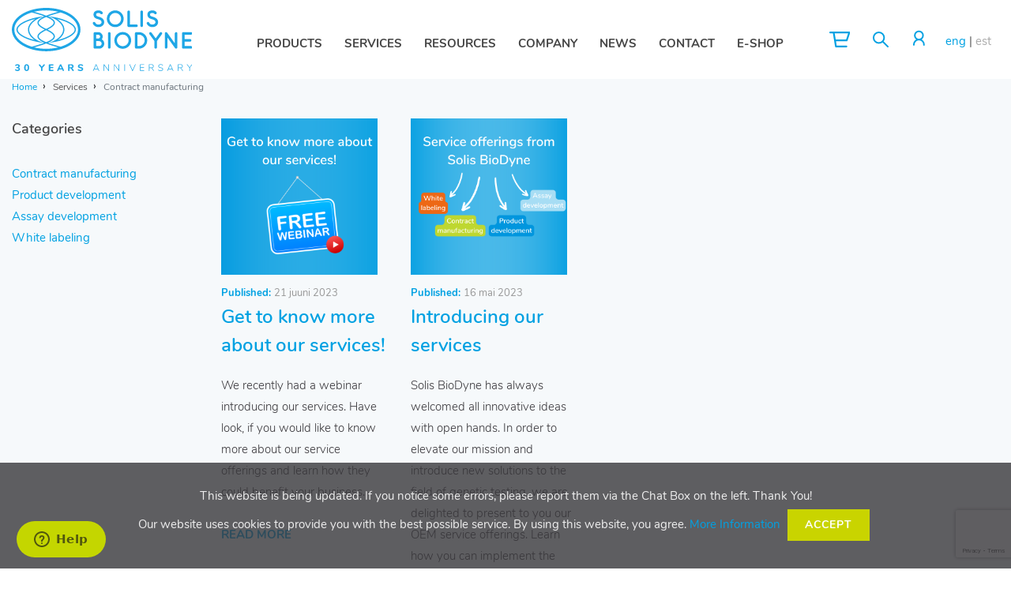

--- FILE ---
content_type: text/html; charset=utf-8
request_url: https://solisbiodyne.com/ET/services/contract-manufacturing/
body_size: 9538
content:
<!DOCTYPE html PUBLIC '-//W3C//DTD XHTML 1.0 Transitional//EN' 'http://www.w3.org/TR/xhtml1/DTD/xhtml1-transitional.dtd'>
			<html xmlns='http://www.w3.org/1999/xhtml' dir='ltr'>
			<head><!-- Google Tag Manager -->

			<script>(function(w,d,s,l,i){w[l]=w[l]||[];w[l].push({'gtm.start': new Date().getTime(),event:'gtm.js'});var f=d.getElementsByTagName(s)[0], j=d.createElement(s),dl=l!='dataLayer'?'&l='+l:'';j.async=true;j.src='https://www.googletagmanager.com/gtm.js?id='+i+dl;f.parentNode.insertBefore(j,f); }) (window,document,'script','dataLayer','GTM-PTSCC68');</script>

			<!-- End Google Tag Manager -->
			<title>Solis BioDyne | Contract manufacturing</title>
			<meta http-equiv='Content-Type' content='text/html; charset=utf-8' />
			<meta http-equiv='Content-Language' content='et' />
			<meta name='description' content='We offer top quality molecular biology reagents that are all stable at room temperature! ' />
			<meta name='keywords' content='Solis Biodyne Enzym Firepol' />
			<meta name='language' content='et' />
			<meta name='Robots' content='index,all' />
			<meta name='Author' content='5D Vision' />
			<meta name='Revisit-After' content='1 day' />
			<meta name='viewport' content='width=device-width, initial-scale=1' />
			<link rel='shortcut icon' href='https://solisbiodyne.com/favicon.ico' />
			<link rel='apple-touch-icon' sizes='76x76' href='https://solisbiodyne.com/apple-icon.png'>
			<link rel='icon' type='image/png' sizes='32x32' href='https://solisbiodyne.com/favicon-32x32.png'>
			<link rel='icon' type='image/png' sizes='16x16' href='https://solisbiodyne.com/favicon-16x16.png'>
			<!--<link rel='manifest' href='https://solisbiodyne.com/webmanifest.json'>
			<link rel='mask-icon' href='https://solisbiodyne.com/safari-pinned-tab.svg' color='#5bbad5'>-->
			<meta name='msapplication-TileColor' content='#da532c'>
			<meta name='theme-color' content='#ffffff'>
			<base href='https://solisbiodyne.com/' />
			
		<link href='https://fonts.googleapis.com/css?family=Nunito:300,300i,400,400i,700,700i' rel='stylesheet' type='text/css'>
				<link rel="stylesheet" href="https://solisbiodyne.com/css/01_bootstrap.css" type="text/css" />
				<link rel="stylesheet" href="https://solisbiodyne.com/css/02_theme-style.css" type="text/css" />
				<link rel="stylesheet" href="https://solisbiodyne.com/css/animate.css" type="text/css" />
				<link rel="stylesheet" href="https://solisbiodyne.com/css/bs-filestyle.css" type="text/css" />
				<link rel="stylesheet" href="https://solisbiodyne.com/css/bs-select.css" type="text/css" />
				<link rel="stylesheet" href="https://solisbiodyne.com/css/bs-switches.css" type="text/css" />
				<link rel="stylesheet" href="https://solisbiodyne.com/css/dark.css" type="text/css" />
				<link rel="stylesheet" href="https://solisbiodyne.com/css/et-line.css" type="text/css" />
				<link rel="stylesheet" href="https://solisbiodyne.com/css/font-icons.css" type="text/css" />
				<link rel="stylesheet" href="https://solisbiodyne.com/css/jquery.cookiebar.css" type="text/css" />
				<link rel="stylesheet" href="https://solisbiodyne.com/css/magnific-popup.css" type="text/css" />
				<link rel="stylesheet" href="https://solisbiodyne.com/css/radio-checkbox.css" type="text/css" />
				<link rel="stylesheet" href="https://solisbiodyne.com/css/responsive.css" type="text/css" />
				<link rel="stylesheet" href="https://solisbiodyne.com/css/rs-layers.css" type="text/css" />
				<link rel="stylesheet" href="https://solisbiodyne.com/css/rs-navigation.css" type="text/css" />
				<link rel="stylesheet" href="https://solisbiodyne.com/css/rs-settings.css" type="text/css" />
				<link rel="stylesheet" href="https://solisbiodyne.com/css/swiper.css" type="text/css" />
		<link rel='stylesheet' href='css/colors.php?color=00a1e2' type='text/css' /><link rel='stylesheet' href='https://solisbiodyne.com/css/style.css?202506181600' type='text/css' />

<!-- Start of solisbiodyne Zendesk Widget script -->
<script id='ze-snippet' src='https://static.zdassets.com/ekr/snippet.js?key=73c435e9-5b7c-4911-9739-7b0a87aed74a'> </script>
<!-- End of solisbiodyne Zendesk Widget script -->
<script type='text/javascript'>
var waitForZopim = setInterval(function () {
	if (window.$zopim === undefined || window.$zopim.livechat === undefined) {
		return;
	}
	$zopim(function() {
		$zopim.livechat.setLanguage('en');
	});
	clearInterval(waitForZopim);
}, 100);


</script>

<script id='mcjs'>!function(c,h,i,m,p){m=c.createElement(h),p=c.getElementsByTagName(h)[0],m.async=1,m.src=i,p.parentNode.insertBefore(m,p)}(document,'script','https://chimpstatic.com/mcjs-connected/js/users/ea0b5576883ed1a4b97d91f31/69ccaff7db6404bf2815a13c5.js');</script>
<script></script>
<script type="text/javascript"> _linkedin_partner_id = "2566482"; window._linkedin_data_partner_ids = window._linkedin_data_partner_ids || []; window._linkedin_data_partner_ids.push(_linkedin_partner_id); </script><script type="text/javascript"> (function(){var s = document.getElementsByTagName("script")[0]; var b = document.createElement("script"); b.type = "text/javascript";b.async = true; b.src = "https://snap.licdn.com/li.lms-analytics/insight.min.js"; s.parentNode.insertBefore(b, s);})(); </script> <noscript> <img height="1" width="1" style="display:none;" alt="" src="https://px.ads.linkedin.com/collect/?pid=2566482&fmt=gif" /> </noscript></head>

<!-- base template(base) start -->
<body class="stretched  sticky-responsive-menu">
        <script type="text/javascript" src="https://secure.torn6back.com/js/217080.js" ></script>
		<noscript><img alt="" src="https://secure.torn6back.com/217080.png" style="display:none;" /></noscript>
        <!-- Google Tag Manager (noscript) -->
        <noscript><iframe src="https://www.googletagmanager.com/ns.html?id=GTM-PTSCC68" height="0" width="0" style="display:none;visibility:hidden"></iframe></noscript>
        <!-- End Google Tag Manager (noscript) -->
      
        
        <form name='form' id='form' action='https://solisbiodyne.com/ET/services/contract-manufacturing/' method='post' enctype="multipart/form-data">
		<input type='hidden' name='page-url' value='/ET/services/contract-manufacturing/'>
		<input type='hidden' name='user-id' value='0'>
		
        <input type='hidden' id='oLang' name='oLang' value='ET' />
		<input type='hidden' id='act' name='act' value='' />
		<input type='hidden' id='actargs' name='actargs' value='' />
		<input type='hidden' id='STAMP' name='STAMP' value='20260121052304505' />
		<input type='hidden' id='co-site' name='co-site' value='index' />
	<!-- Document Wrapper
	============================================= -->
	<div id="wrapper" class="clearfix">
		<div id="top-bar" class="full-width blue">
			<div class="container clearffix">
                    <!-- automatic top-bar content
		============================================= -->
			</div>
	</div>
		<!-- Header
		============================================= -->
		<header id="header" class="full-header">

			<div id="header-wrap">

				<div class="container clearfix">

					<div id="primary-menu-trigger"><img src="css/images/menu-trigger.svg" alt="SolisBioDyne"></div>

					<!-- Logo
					============================================= -->
					<div id="logo">
						<a href="ET/" class="standard-logo" data-dark-logo="css/images/logo.svg"><img src="css/images/logo.svg" alt="SolisBioDyne"></a>
						<a href="ET/" class="retina-logo" data-dark-logo="css/images/logo.svg"><img src="css/images/logo.svg" alt="SolisBioDyne"></a>
					</div><!-- #logo end -->

					<!-- Primary Navigation
					============================================= -->
					<nav id="primary-menu"  class="style-ecommerce rightmargin">
 <ul class='top-sm-menu'>
			<div class='d-block d-md-block d-lg-none d-xl-none top-sm-div'>
				<div id='top-close' class='pull-right icons-xs imagescalein  rightmargin-sm'>
				<a href='#' id='close-bar' onclick="closeTopMenu();return false;"><img src='css/images/icon-close.svg'></a>
				</div>
				<div id='top-account2' class='icons-xs pull-right'>
					<a href='#' onclick="closeTopMenu();return false;"><img src='css/images/icon-notlogged.svg'></a>
				</div>
				<div id='top-search2' class='icons-xs pull-right'>
					<a href='#' onclick="closeTopMenu();return false;"><img src='css/images/icon-search.svg'></a>
				</div>
				<div id='top-cart2' class='icons-xs pull-right'>
					<a href='https://solisbiodyne.com/ET/cart/'>
						<img src='css/images/icon-cart.svg'></a>
				</div>
			</div>
			<li class='menuTitle mega-menu '>
							<a href='https://solisbiodyne.com/ET/products/'  onmouseover="menuShow('246')">Products</a>
<div class='mega-menu-content style-2 clearfix' >
							<div class='mega-menu-column col-lg-12 d-none  d-xl-block d-lg-block'>
							<div id='top-close' class='pull-right icons-xs imagescalein'>
							<a href='#' id='close-bar' onclick="jQuery('.mega-menu-content').hide();return false;"><img src='css/images/icon-close.svg'></a>
							</div>
							<div id='top-account2' class='icons-xs pull-right'>
								<a href='#' onclick="jQuery('.mega-menu-content').hide();return false;"><img src='css/images/icon-notlogged.svg'></a>
							</div>
							<div id='top-search2' class='icons-xs pull-right'>
								<a href='#' onclick="jQuery('.mega-menu-content').hide();return false;"><img src='css/images/icon-search.svg'></a>
							</div>
							<div id='top-cart2' class='icons-xs pull-right'>
								<a href='https://solisbiodyne.com/ET/cart/'>
									<img src='css/images/icon-cart.svg'></a>
							</div>
							</div><div class='d-none  d-xl-block d-lg-block col-lg-2'>
		<ul class='mega-menu-column'><li id='menu-246'  class='menuitem-246 megamenu-title  activeMenu1'><a  href='https://solisbiodyne.com/ET/products/' onmouseover="menuShow('246')">Products</a></li>
<li id='menu-325'  class='menuitem-325 megamenu-title '><a  href='https://solisbiodyne.com/ET/services/' onmouseover="menuShow('325')">Services</a></li>
<li id='menu-244'  class='menuitem-244 megamenu-title href-disabled'><span onmouseover="menuShow('244')">Resources</span></li>
<li id='menu-245'  class='menuitem-245 megamenu-title href-disabled'><span onmouseover="menuShow('245')">Company</span></li>
<li id='menu-263'  class='menuitem-263 megamenu-title '><a  href='https://solisbiodyne.com/ET/current-news/' onmouseover="menuShow('263')">News</a></li>
<li id='menu-267'  class='menuitem-267 megamenu-title href-disabled'><span onmouseover="menuShow('267')">Contact</span></li>
<li id='menu-247'  class='menuitem-247 megamenu-title href-disabled'><span onmouseover="menuShow('247')">E-shop</span></li>
<li class='top20'></li><li class='menu-promo'><a href='https://solisbiodyne.com/ET/new-products/'  class=''>New products</a></li><li class='menu-promo'><a href='https://solisbiodyne.com/ET/solisfast-20/'  class=''>SolisFAST®</a></li><li class='menu-promo'><a href='https://solisbiodyne.com/pics/11172_Solis_BioDyne_Product_Catalogue_2024_web.pdf' target='_blank' class=''><i class='icon-line-download'></i>Catalog</a></li><li class='menu-promo'>
			<div class='widget clearfix topmargin pl10 top20'>
				<b>Solis BioDyne OÜ</b><br />
				A:&nbsp;Teaduspargi 9,<br /> 50411 Tartu,<br /> Estonia<br />
				T:&nbsp;+372 740 9960<br />
				E:&nbsp;<a href='mailto:orders@solisbiodyne.com' class='text-def-color'>orders@solisbiodyne.com</a><br />
				SKYPE:&nbsp;<a href='skype:solis.biodyne?chat' class='text-def-color'>solis.biodyne</a><br />
				<div class='socials icons-sm top10'>
				<a href='https://www.linkedin.com/company/solis-biodyne' target='_blank'><img src='css/images/icon-linkedin.svg'></a>
				</div>
			</div>
		</li>
	</ul>
	</div><div  class='mega-menu-column col-lg-10 scrollable'   id='submenu-246' ><ul class='mega-menu-column col-lg-4 '><li class='submenu-cat'><a href='https://solisbiodyne.com/ET/products/cat=endpoint-pcr' >Endpoint PCR</a></li><li class='submegamenu-title'><a href='https://solisbiodyne.com/ET/products/subcat=standard-pcr-enzymes-and-master-mixes' >Standard PCR Enzymes and Master Mixes</a></li><li class='submegamenu-title'><a href='https://solisbiodyne.com/ET/products/subcat=hot-start-pcr-enzymes-and-master-mixes' >Hot-start PCR Enzymes and Master Mixes</a></li><li class='submegamenu-title'><a href='https://solisbiodyne.com/ET/products/subcat=rt-pcr' >One-step RT-PCR</a></li><li class='submegamenu-title'><a href='https://solisbiodyne.com/ET/products/subcat=high-fidelity-pcr' >High Fidelity PCR</a></li><li class='submenu-cat'><a href='https://solisbiodyne.com/ET/products/cat=qpcr-and-rt-qpcr' >qPCR and RT-qPCR</a></li><li class='submegamenu-title'><a href='https://solisbiodyne.com/ET/products/subcat=dye-based-qpcr-master-mixes' >Dye-based qPCR Master Mixes</a></li></ul><ul class='mega-menu-column col-lg-4'><li class='submegamenu-title'><a href='https://solisbiodyne.com/ET/products/subcat=probe-based-qpcr-master-mixes' >Probe-based qPCR Master Mixes</a></li><li class='submegamenu-title'><a href='https://solisbiodyne.com/ET/products/subcat=one-step-rt-qpcr-kits' >One-step RT-qPCR Kits</a></li><li class='submegamenu-title'><a href='https://solisbiodyne.com/ET/products/subcat=lyophilization' >Lyophilization</a></li><li class='submegamenu-title'><a href='https://solisbiodyne.com/ET/products/subcat=snp-detection' >SNP detection</a></li><li class='submenu-cat'><a href='https://solisbiodyne.com/ET/products/cat=cdna-synthesis' >cDNA Synthesis</a></li><li class='submegamenu-title'><a href='https://solisbiodyne.com/ET/products/subcat=reverse-transcriptases' >Reverse Transcriptases</a></li><li><br><div><a type='button' id='product_finder' class='button btn-lg button-circle button-blue btn-block text-center' href='https://solisbiodyne.com/ET/products'>Product Finder</a></div></li></ul><ul class='mega-menu-column col-lg-4'><li class='submegamenu-title'><a href='https://solisbiodyne.com/ET/products/subcat=first-strand-cdna-synthesis-kits' >First-strand cDNA Synthesis Kits</a></li><li class='submegamenu-title'><a href='https://solisbiodyne.com/ET/products/subcat=first-strand-cdna-synthesis-mixes' >First-strand cDNA Synthesis Mixes</a></li><li class='submegamenu-title'><a href='https://solisbiodyne.com/ET/products/subcat=rnase-inhibitors' >RNase Inhibitors</a></li><li class='submenu-cat'><a href='https://solisbiodyne.com/ET/products/cat=isothermal-amplification' >Isothermal amplification</a></li><li class='submegamenu-title'><a href='https://solisbiodyne.com/ET/products/subcat=lamp' >LAMP</a></li><li class='submegamenu-title'><a href='https://solisbiodyne.com/ET/product/name=solisd™-lyo-compatible-rt-lamp-kit' >RT-LAMP</a></li><li class='submenu-cat'><a href='https://solisbiodyne.com/ET/products/cat=additional-reagents' >Additional Reagents</a></li><li class='submegamenu-title'><a href='https://solisbiodyne.com/ET/products/subcat=loading-dyes' >Loading Dyes</a></li><li class='submegamenu-title'><a href='https://solisbiodyne.com/ET/products/subcat=dna-ladders' >DNA Ladders</a></li><li class='submegamenu-title'><a href='https://solisbiodyne.com/ET/products/subcat=nucleotides' >Nucleotides</a></li><li class='submegamenu-title'><a href='https://solisbiodyne.com/ET/products/subcat=enzymes-for-maldi-tof' >Enzymes for MALDI-TOF</a></li><li class='submegamenu-title'><a href='https://solisbiodyne.com/ET/products/subcat=other-reagents' >Other Reagents</a></li></ul></div><div  class='mega-menu-column col-lg-10 scrollable' style='display:none;'  id='submenu-325' ><ul class='mega-menu-column col-lg-4 '><li id='menu-326'  class='menuitem-326 submegamenu-title '><a  href='https://solisbiodyne.com/ET/services/contract-manufacturing/' >Contract manufacturing</a></li>
<li id='menu-327'  class='menuitem-327 submegamenu-title '><a  href='https://solisbiodyne.com/ET/services/product-development/' >Product development</a></li>
<li id='menu-328'  class='menuitem-328 submegamenu-title '><a  href='https://solisbiodyne.com/ET/services/assay-development/' >Assay development</a></li>
<li id='menu-329'  class='menuitem-329 submegamenu-title '><a  href='https://solisbiodyne.com/ET/services/white-labeling/' >White labeling</a></li>
</ul></div><div  class='mega-menu-column col-lg-10 scrollable' style='display:none;'  id='submenu-244' ><ul class='mega-menu-column col-lg-4 '><li id='menu-254'  class='menuitem-254 submegamenu-title '><a  href='https://solisbiodyne.com/ET/resources/documentation-search/' >Documentation Search</a></li>
<li id='menu-253'  class='menuitem-253 submegamenu-title '><a  href='https://solisbiodyne.com/ET/resources/faq2/' >Frequently Asked Questions</a></li>
<li id='menu-258'  class='menuitem-258 submegamenu-title '><a  href='https://solisbiodyne.com/ET/resources/troubleshooting-guide/' >Troubleshooting Guide</a></li>
<li id='menu-255'  class='menuitem-255 submegamenu-title '><a  href='https://solisbiodyne.com/ET/resources/product-selection-guides/' >Product Selection Guides</a></li>
<li id='menu-312'  class='menuitem-312 submegamenu-title '><a  href='https://solisbiodyne.com/ET/resources/solisfast-20/' >SolisFAST </a></li>
<li id='menu-311'  class='menuitem-311 submegamenu-title '><a  href='https://solisbiodyne.com/ET/resources/literature-download/' >Literature download</a></li>
<li id='menu-331'  class='menuitem-331 submegamenu-title '><a  href='https://solisbiodyne.com/ET/resources/new-products/' >New products</a></li>
</ul></div><div  class='mega-menu-column col-lg-10 scrollable' style='display:none;'  id='submenu-245' ><ul class='mega-menu-column col-lg-4 '><li id='menu-259'  class='menuitem-259 submegamenu-title '><a  href='https://solisbiodyne.com/ET/company/our-technology/' >Our Technology</a></li>
<li id='menu-262'  class='menuitem-262 submegamenu-title '><a  href='https://solisbiodyne.com/ET/company/about_us/' >About Us</a></li>
<li id='menu-264'  class='menuitem-264 submegamenu-title '><a  href='https://solisbiodyne.com/ET/company/events/' >Events</a></li>
<li id='menu-260'  class='menuitem-260 submegamenu-title '><a  href='https://solisbiodyne.com/ET/company/careers/' >Careers</a></li>
</ul></div><div  class='mega-menu-column col-lg-10 scrollable' style='display:none;'  id='submenu-263' ><ul class='mega-menu-column col-lg-4 '><li id='menu-313'  class='menuitem-313 submegamenu-title '><a  href='https://solisbiodyne.com/ET/current-news/company+news/' >Company News</a></li>
<li id='menu-314'  class='menuitem-314 submegamenu-title '><a  href='https://solisbiodyne.com/ET/current-news/product+updates/' >Product Updates</a></li>
<li id='menu-315'  class='menuitem-315 submegamenu-title '><a  href='https://solisbiodyne.com/ET/current-news/people+in+solis+biodyne/' >People in Solis BioDyne</a></li>
<li id='menu-316'  class='menuitem-316 submegamenu-title '><a  href='https://solisbiodyne.com/ET/current-news/science+stories/' >Science Stories</a></li>
<li id='menu-317'  class='menuitem-317 submegamenu-title '><a  href='https://solisbiodyne.com/ET/current-news/solis+in+science/' >Solis in Science</a></li>
</ul></div><div  class='mega-menu-column col-lg-10 scrollable' style='display:none;'  id='submenu-267' ><ul class='mega-menu-column col-lg-4 '><li id='menu-320'  class='menuitem-320 submegamenu-title '>
							<a href='https://solisbiodyne.com/ET//distributors2/'  > Distributors</a></li>
<li id='menu-321'  class='menuitem-321 submegamenu-title '><a  href='https://solisbiodyne.com/ET/contact-us/contact_us/' >Contact Us</a></li>
</ul></div><div  class='mega-menu-column col-lg-10 scrollable' style='display:none;'  id='submenu-247' ><ul class='mega-menu-column col-lg-4 '><li id='menu-309'  class='menuitem-309 submegamenu-title '><a  href='https://solisbiodyne.com/ET/ordering/browse-products/' >Browse Products</a></li>
<li id='menu-310'  class='menuitem-310 submegamenu-title '><a  href='https://solisbiodyne.com/ET/ordering/quick-order/' >Quick Order</a></li>
<li id='menu-268'  class='menuitem-268 submegamenu-title '><a  href='https://solisbiodyne.com/ET/ordering/distributors2/' >Distributors</a></li>
<li id='menu-266'  class='menuitem-266 submegamenu-title '><a  href='https://solisbiodyne.com/ET/ordering/ordering-conditions/' >Ordering Conditions</a></li>
<li id='menu-261'  class='menuitem-261 submegamenu-title '><a  href='https://solisbiodyne.com/ET/ordering/privacy-policy/' >Privacy Policy</a></li>
<li id='menu-319'  class='menuitem-319 submegamenu-title '><a  href='https://solisbiodyne.com/ET/ordering/how-to-order/' >How to order?</a></li>
</ul></div></li><li class='menuTitle mega-menu  activeMenu1'>
							<a href='https://solisbiodyne.com/ET/services/'  class='activeMenu1' onmouseover="menuShow('325')">Services</a>
<div class='mega-menu-content style-2 clearfix' >
							<div class='mega-menu-column col-lg-12 d-none  d-xl-block d-lg-block'>
							<div id='top-close' class='pull-right icons-xs imagescalein'>
							<a href='#' id='close-bar' onclick="jQuery('.mega-menu-content').hide();return false;"><img src='css/images/icon-close.svg'></a>
							</div>
							<div id='top-account2' class='icons-xs pull-right'>
								<a href='#' onclick="jQuery('.mega-menu-content').hide();return false;"><img src='css/images/icon-notlogged.svg'></a>
							</div>
							<div id='top-search2' class='icons-xs pull-right'>
								<a href='#' onclick="jQuery('.mega-menu-content').hide();return false;"><img src='css/images/icon-search.svg'></a>
							</div>
							<div id='top-cart2' class='icons-xs pull-right'>
								<a href='https://solisbiodyne.com/ET/cart/'>
									<img src='css/images/icon-cart.svg'></a>
							</div>
							</div><div class='d-none  d-xl-block d-lg-block col-lg-2'>
		<ul class='mega-menu-column'><li id='menu-246'  class='menuitem-246 megamenu-title '><a  href='https://solisbiodyne.com/ET/products/' onmouseover="menuShow('246')">Products</a></li>
<li id='menu-325'  class='menuitem-325 megamenu-title  activeMenu1'><a  href='https://solisbiodyne.com/ET/services/' onmouseover="menuShow('325')">Services</a></li>
<li id='menu-244'  class='menuitem-244 megamenu-title href-disabled'><span onmouseover="menuShow('244')">Resources</span></li>
<li id='menu-245'  class='menuitem-245 megamenu-title href-disabled'><span onmouseover="menuShow('245')">Company</span></li>
<li id='menu-263'  class='menuitem-263 megamenu-title '><a  href='https://solisbiodyne.com/ET/current-news/' onmouseover="menuShow('263')">News</a></li>
<li id='menu-267'  class='menuitem-267 megamenu-title href-disabled'><span onmouseover="menuShow('267')">Contact</span></li>
<li id='menu-247'  class='menuitem-247 megamenu-title href-disabled'><span onmouseover="menuShow('247')">E-shop</span></li>
<li class='top20'></li><li class='menu-promo'><a href='https://solisbiodyne.com/ET/new-products/'  class=''>New products</a></li><li class='menu-promo'><a href='https://solisbiodyne.com/ET/solisfast-20/'  class=''>SolisFAST®</a></li><li class='menu-promo'><a href='https://solisbiodyne.com/pics/11172_Solis_BioDyne_Product_Catalogue_2024_web.pdf' target='_blank' class=''><i class='icon-line-download'></i>Catalog</a></li><li class='menu-promo'>
			<div class='widget clearfix topmargin pl10 top20'>
				<b>Solis BioDyne OÜ</b><br />
				A:&nbsp;Teaduspargi 9,<br /> 50411 Tartu,<br /> Estonia<br />
				T:&nbsp;+372 740 9960<br />
				E:&nbsp;<a href='mailto:orders@solisbiodyne.com' class='text-def-color'>orders@solisbiodyne.com</a><br />
				SKYPE:&nbsp;<a href='skype:solis.biodyne?chat' class='text-def-color'>solis.biodyne</a><br />
				<div class='socials icons-sm top10'>
				<a href='https://www.linkedin.com/company/solis-biodyne' target='_blank'><img src='css/images/icon-linkedin.svg'></a>
				</div>
			</div>
		</li>
	</ul>
	</div><div  class='mega-menu-column col-lg-10 scrollable' style='display:none;'  id='submenu-246' ><ul class='mega-menu-column col-lg-4 '><li class='submenu-cat'><a href='https://solisbiodyne.com/ET/products/cat=endpoint-pcr' >Endpoint PCR</a></li><li class='submegamenu-title'><a href='https://solisbiodyne.com/ET/products/subcat=standard-pcr-enzymes-and-master-mixes' >Standard PCR Enzymes and Master Mixes</a></li><li class='submegamenu-title'><a href='https://solisbiodyne.com/ET/products/subcat=hot-start-pcr-enzymes-and-master-mixes' >Hot-start PCR Enzymes and Master Mixes</a></li><li class='submegamenu-title'><a href='https://solisbiodyne.com/ET/products/subcat=rt-pcr' >One-step RT-PCR</a></li><li class='submegamenu-title'><a href='https://solisbiodyne.com/ET/products/subcat=high-fidelity-pcr' >High Fidelity PCR</a></li><li class='submenu-cat'><a href='https://solisbiodyne.com/ET/products/cat=qpcr-and-rt-qpcr' >qPCR and RT-qPCR</a></li><li class='submegamenu-title'><a href='https://solisbiodyne.com/ET/products/subcat=dye-based-qpcr-master-mixes' >Dye-based qPCR Master Mixes</a></li></ul><ul class='mega-menu-column col-lg-4'><li class='submegamenu-title'><a href='https://solisbiodyne.com/ET/products/subcat=probe-based-qpcr-master-mixes' >Probe-based qPCR Master Mixes</a></li><li class='submegamenu-title'><a href='https://solisbiodyne.com/ET/products/subcat=one-step-rt-qpcr-kits' >One-step RT-qPCR Kits</a></li><li class='submegamenu-title'><a href='https://solisbiodyne.com/ET/products/subcat=lyophilization' >Lyophilization</a></li><li class='submegamenu-title'><a href='https://solisbiodyne.com/ET/products/subcat=snp-detection' >SNP detection</a></li><li class='submenu-cat'><a href='https://solisbiodyne.com/ET/products/cat=cdna-synthesis' >cDNA Synthesis</a></li><li class='submegamenu-title'><a href='https://solisbiodyne.com/ET/products/subcat=reverse-transcriptases' >Reverse Transcriptases</a></li><li><br><div><a type='button' id='product_finder' class='button btn-lg button-circle button-blue btn-block text-center' href='https://solisbiodyne.com/ET/products'>Product Finder</a></div></li></ul><ul class='mega-menu-column col-lg-4'><li class='submegamenu-title'><a href='https://solisbiodyne.com/ET/products/subcat=first-strand-cdna-synthesis-kits' >First-strand cDNA Synthesis Kits</a></li><li class='submegamenu-title'><a href='https://solisbiodyne.com/ET/products/subcat=first-strand-cdna-synthesis-mixes' >First-strand cDNA Synthesis Mixes</a></li><li class='submegamenu-title'><a href='https://solisbiodyne.com/ET/products/subcat=rnase-inhibitors' >RNase Inhibitors</a></li><li class='submenu-cat'><a href='https://solisbiodyne.com/ET/products/cat=isothermal-amplification' >Isothermal amplification</a></li><li class='submegamenu-title'><a href='https://solisbiodyne.com/ET/products/subcat=lamp' >LAMP</a></li><li class='submegamenu-title'><a href='https://solisbiodyne.com/ET/product/name=solisd™-lyo-compatible-rt-lamp-kit' >RT-LAMP</a></li><li class='submenu-cat'><a href='https://solisbiodyne.com/ET/products/cat=additional-reagents' >Additional Reagents</a></li><li class='submegamenu-title'><a href='https://solisbiodyne.com/ET/products/subcat=loading-dyes' >Loading Dyes</a></li><li class='submegamenu-title'><a href='https://solisbiodyne.com/ET/products/subcat=dna-ladders' >DNA Ladders</a></li><li class='submegamenu-title'><a href='https://solisbiodyne.com/ET/products/subcat=nucleotides' >Nucleotides</a></li><li class='submegamenu-title'><a href='https://solisbiodyne.com/ET/products/subcat=enzymes-for-maldi-tof' >Enzymes for MALDI-TOF</a></li><li class='submegamenu-title'><a href='https://solisbiodyne.com/ET/products/subcat=other-reagents' >Other Reagents</a></li></ul></div><div  class='mega-menu-column col-lg-10 scrollable'   id='submenu-325' ><ul class='mega-menu-column col-lg-4 '><li id='menu-326'  class='menuitem-326 submegamenu-title '><a  href='https://solisbiodyne.com/ET/services/contract-manufacturing/' >Contract manufacturing</a></li>
<li id='menu-327'  class='menuitem-327 submegamenu-title '><a  href='https://solisbiodyne.com/ET/services/product-development/' >Product development</a></li>
<li id='menu-328'  class='menuitem-328 submegamenu-title '><a  href='https://solisbiodyne.com/ET/services/assay-development/' >Assay development</a></li>
<li id='menu-329'  class='menuitem-329 submegamenu-title '><a  href='https://solisbiodyne.com/ET/services/white-labeling/' >White labeling</a></li>
</ul></div><div  class='mega-menu-column col-lg-10 scrollable' style='display:none;'  id='submenu-244' ><ul class='mega-menu-column col-lg-4 '><li id='menu-254'  class='menuitem-254 submegamenu-title '><a  href='https://solisbiodyne.com/ET/resources/documentation-search/' >Documentation Search</a></li>
<li id='menu-253'  class='menuitem-253 submegamenu-title '><a  href='https://solisbiodyne.com/ET/resources/faq2/' >Frequently Asked Questions</a></li>
<li id='menu-258'  class='menuitem-258 submegamenu-title '><a  href='https://solisbiodyne.com/ET/resources/troubleshooting-guide/' >Troubleshooting Guide</a></li>
<li id='menu-255'  class='menuitem-255 submegamenu-title '><a  href='https://solisbiodyne.com/ET/resources/product-selection-guides/' >Product Selection Guides</a></li>
<li id='menu-312'  class='menuitem-312 submegamenu-title '><a  href='https://solisbiodyne.com/ET/resources/solisfast-20/' >SolisFAST </a></li>
<li id='menu-311'  class='menuitem-311 submegamenu-title '><a  href='https://solisbiodyne.com/ET/resources/literature-download/' >Literature download</a></li>
<li id='menu-331'  class='menuitem-331 submegamenu-title '><a  href='https://solisbiodyne.com/ET/resources/new-products/' >New products</a></li>
</ul></div><div  class='mega-menu-column col-lg-10 scrollable' style='display:none;'  id='submenu-245' ><ul class='mega-menu-column col-lg-4 '><li id='menu-259'  class='menuitem-259 submegamenu-title '><a  href='https://solisbiodyne.com/ET/company/our-technology/' >Our Technology</a></li>
<li id='menu-262'  class='menuitem-262 submegamenu-title '><a  href='https://solisbiodyne.com/ET/company/about_us/' >About Us</a></li>
<li id='menu-264'  class='menuitem-264 submegamenu-title '><a  href='https://solisbiodyne.com/ET/company/events/' >Events</a></li>
<li id='menu-260'  class='menuitem-260 submegamenu-title '><a  href='https://solisbiodyne.com/ET/company/careers/' >Careers</a></li>
</ul></div><div  class='mega-menu-column col-lg-10 scrollable' style='display:none;'  id='submenu-263' ><ul class='mega-menu-column col-lg-4 '><li id='menu-313'  class='menuitem-313 submegamenu-title '><a  href='https://solisbiodyne.com/ET/current-news/company+news/' >Company News</a></li>
<li id='menu-314'  class='menuitem-314 submegamenu-title '><a  href='https://solisbiodyne.com/ET/current-news/product+updates/' >Product Updates</a></li>
<li id='menu-315'  class='menuitem-315 submegamenu-title '><a  href='https://solisbiodyne.com/ET/current-news/people+in+solis+biodyne/' >People in Solis BioDyne</a></li>
<li id='menu-316'  class='menuitem-316 submegamenu-title '><a  href='https://solisbiodyne.com/ET/current-news/science+stories/' >Science Stories</a></li>
<li id='menu-317'  class='menuitem-317 submegamenu-title '><a  href='https://solisbiodyne.com/ET/current-news/solis+in+science/' >Solis in Science</a></li>
</ul></div><div  class='mega-menu-column col-lg-10 scrollable' style='display:none;'  id='submenu-267' ><ul class='mega-menu-column col-lg-4 '><li id='menu-320'  class='menuitem-320 submegamenu-title '>
							<a href='https://solisbiodyne.com/ET//distributors2/'  > Distributors</a></li>
<li id='menu-321'  class='menuitem-321 submegamenu-title '><a  href='https://solisbiodyne.com/ET/contact-us/contact_us/' >Contact Us</a></li>
</ul></div><div  class='mega-menu-column col-lg-10 scrollable' style='display:none;'  id='submenu-247' ><ul class='mega-menu-column col-lg-4 '><li id='menu-309'  class='menuitem-309 submegamenu-title '><a  href='https://solisbiodyne.com/ET/ordering/browse-products/' >Browse Products</a></li>
<li id='menu-310'  class='menuitem-310 submegamenu-title '><a  href='https://solisbiodyne.com/ET/ordering/quick-order/' >Quick Order</a></li>
<li id='menu-268'  class='menuitem-268 submegamenu-title '><a  href='https://solisbiodyne.com/ET/ordering/distributors2/' >Distributors</a></li>
<li id='menu-266'  class='menuitem-266 submegamenu-title '><a  href='https://solisbiodyne.com/ET/ordering/ordering-conditions/' >Ordering Conditions</a></li>
<li id='menu-261'  class='menuitem-261 submegamenu-title '><a  href='https://solisbiodyne.com/ET/ordering/privacy-policy/' >Privacy Policy</a></li>
<li id='menu-319'  class='menuitem-319 submegamenu-title '><a  href='https://solisbiodyne.com/ET/ordering/how-to-order/' >How to order?</a></li>
</ul></div></li><li class='menuTitle mega-menu '>
							<a href='https://solisbiodyne.com/ET/resources/'  onmouseover="menuShow('244')">Resources</a>
<div class='mega-menu-content style-2 clearfix' >
							<div class='mega-menu-column col-lg-12 d-none  d-xl-block d-lg-block'>
							<div id='top-close' class='pull-right icons-xs imagescalein'>
							<a href='#' id='close-bar' onclick="jQuery('.mega-menu-content').hide();return false;"><img src='css/images/icon-close.svg'></a>
							</div>
							<div id='top-account2' class='icons-xs pull-right'>
								<a href='#' onclick="jQuery('.mega-menu-content').hide();return false;"><img src='css/images/icon-notlogged.svg'></a>
							</div>
							<div id='top-search2' class='icons-xs pull-right'>
								<a href='#' onclick="jQuery('.mega-menu-content').hide();return false;"><img src='css/images/icon-search.svg'></a>
							</div>
							<div id='top-cart2' class='icons-xs pull-right'>
								<a href='https://solisbiodyne.com/ET/cart/'>
									<img src='css/images/icon-cart.svg'></a>
							</div>
							</div><div class='d-none  d-xl-block d-lg-block col-lg-2'>
		<ul class='mega-menu-column'><li id='menu-246'  class='menuitem-246 megamenu-title '><a  href='https://solisbiodyne.com/ET/products/' onmouseover="menuShow('246')">Products</a></li>
<li id='menu-325'  class='menuitem-325 megamenu-title '><a  href='https://solisbiodyne.com/ET/services/' onmouseover="menuShow('325')">Services</a></li>
<li id='menu-244'  class='menuitem-244 megamenu-title href-disabled activeMenu1'><span onmouseover="menuShow('244')">Resources</span></li>
<li id='menu-245'  class='menuitem-245 megamenu-title href-disabled'><span onmouseover="menuShow('245')">Company</span></li>
<li id='menu-263'  class='menuitem-263 megamenu-title '><a  href='https://solisbiodyne.com/ET/current-news/' onmouseover="menuShow('263')">News</a></li>
<li id='menu-267'  class='menuitem-267 megamenu-title href-disabled'><span onmouseover="menuShow('267')">Contact</span></li>
<li id='menu-247'  class='menuitem-247 megamenu-title href-disabled'><span onmouseover="menuShow('247')">E-shop</span></li>
<li class='top20'></li><li class='menu-promo'><a href='https://solisbiodyne.com/ET/new-products/'  class=''>New products</a></li><li class='menu-promo'><a href='https://solisbiodyne.com/ET/solisfast-20/'  class=''>SolisFAST®</a></li><li class='menu-promo'><a href='https://solisbiodyne.com/pics/11172_Solis_BioDyne_Product_Catalogue_2024_web.pdf' target='_blank' class=''><i class='icon-line-download'></i>Catalog</a></li><li class='menu-promo'>
			<div class='widget clearfix topmargin pl10 top20'>
				<b>Solis BioDyne OÜ</b><br />
				A:&nbsp;Teaduspargi 9,<br /> 50411 Tartu,<br /> Estonia<br />
				T:&nbsp;+372 740 9960<br />
				E:&nbsp;<a href='mailto:orders@solisbiodyne.com' class='text-def-color'>orders@solisbiodyne.com</a><br />
				SKYPE:&nbsp;<a href='skype:solis.biodyne?chat' class='text-def-color'>solis.biodyne</a><br />
				<div class='socials icons-sm top10'>
				<a href='https://www.linkedin.com/company/solis-biodyne' target='_blank'><img src='css/images/icon-linkedin.svg'></a>
				</div>
			</div>
		</li>
	</ul>
	</div><div  class='mega-menu-column col-lg-10 scrollable' style='display:none;'  id='submenu-246' ><ul class='mega-menu-column col-lg-4 '><li class='submenu-cat'><a href='https://solisbiodyne.com/ET/products/cat=endpoint-pcr' >Endpoint PCR</a></li><li class='submegamenu-title'><a href='https://solisbiodyne.com/ET/products/subcat=standard-pcr-enzymes-and-master-mixes' >Standard PCR Enzymes and Master Mixes</a></li><li class='submegamenu-title'><a href='https://solisbiodyne.com/ET/products/subcat=hot-start-pcr-enzymes-and-master-mixes' >Hot-start PCR Enzymes and Master Mixes</a></li><li class='submegamenu-title'><a href='https://solisbiodyne.com/ET/products/subcat=rt-pcr' >One-step RT-PCR</a></li><li class='submegamenu-title'><a href='https://solisbiodyne.com/ET/products/subcat=high-fidelity-pcr' >High Fidelity PCR</a></li><li class='submenu-cat'><a href='https://solisbiodyne.com/ET/products/cat=qpcr-and-rt-qpcr' >qPCR and RT-qPCR</a></li><li class='submegamenu-title'><a href='https://solisbiodyne.com/ET/products/subcat=dye-based-qpcr-master-mixes' >Dye-based qPCR Master Mixes</a></li></ul><ul class='mega-menu-column col-lg-4'><li class='submegamenu-title'><a href='https://solisbiodyne.com/ET/products/subcat=probe-based-qpcr-master-mixes' >Probe-based qPCR Master Mixes</a></li><li class='submegamenu-title'><a href='https://solisbiodyne.com/ET/products/subcat=one-step-rt-qpcr-kits' >One-step RT-qPCR Kits</a></li><li class='submegamenu-title'><a href='https://solisbiodyne.com/ET/products/subcat=lyophilization' >Lyophilization</a></li><li class='submegamenu-title'><a href='https://solisbiodyne.com/ET/products/subcat=snp-detection' >SNP detection</a></li><li class='submenu-cat'><a href='https://solisbiodyne.com/ET/products/cat=cdna-synthesis' >cDNA Synthesis</a></li><li class='submegamenu-title'><a href='https://solisbiodyne.com/ET/products/subcat=reverse-transcriptases' >Reverse Transcriptases</a></li><li><br><div><a type='button' id='product_finder' class='button btn-lg button-circle button-blue btn-block text-center' href='https://solisbiodyne.com/ET/products'>Product Finder</a></div></li></ul><ul class='mega-menu-column col-lg-4'><li class='submegamenu-title'><a href='https://solisbiodyne.com/ET/products/subcat=first-strand-cdna-synthesis-kits' >First-strand cDNA Synthesis Kits</a></li><li class='submegamenu-title'><a href='https://solisbiodyne.com/ET/products/subcat=first-strand-cdna-synthesis-mixes' >First-strand cDNA Synthesis Mixes</a></li><li class='submegamenu-title'><a href='https://solisbiodyne.com/ET/products/subcat=rnase-inhibitors' >RNase Inhibitors</a></li><li class='submenu-cat'><a href='https://solisbiodyne.com/ET/products/cat=isothermal-amplification' >Isothermal amplification</a></li><li class='submegamenu-title'><a href='https://solisbiodyne.com/ET/products/subcat=lamp' >LAMP</a></li><li class='submegamenu-title'><a href='https://solisbiodyne.com/ET/product/name=solisd™-lyo-compatible-rt-lamp-kit' >RT-LAMP</a></li><li class='submenu-cat'><a href='https://solisbiodyne.com/ET/products/cat=additional-reagents' >Additional Reagents</a></li><li class='submegamenu-title'><a href='https://solisbiodyne.com/ET/products/subcat=loading-dyes' >Loading Dyes</a></li><li class='submegamenu-title'><a href='https://solisbiodyne.com/ET/products/subcat=dna-ladders' >DNA Ladders</a></li><li class='submegamenu-title'><a href='https://solisbiodyne.com/ET/products/subcat=nucleotides' >Nucleotides</a></li><li class='submegamenu-title'><a href='https://solisbiodyne.com/ET/products/subcat=enzymes-for-maldi-tof' >Enzymes for MALDI-TOF</a></li><li class='submegamenu-title'><a href='https://solisbiodyne.com/ET/products/subcat=other-reagents' >Other Reagents</a></li></ul></div><div  class='mega-menu-column col-lg-10 scrollable' style='display:none;'  id='submenu-325' ><ul class='mega-menu-column col-lg-4 '><li id='menu-326'  class='menuitem-326 submegamenu-title '><a  href='https://solisbiodyne.com/ET/services/contract-manufacturing/' >Contract manufacturing</a></li>
<li id='menu-327'  class='menuitem-327 submegamenu-title '><a  href='https://solisbiodyne.com/ET/services/product-development/' >Product development</a></li>
<li id='menu-328'  class='menuitem-328 submegamenu-title '><a  href='https://solisbiodyne.com/ET/services/assay-development/' >Assay development</a></li>
<li id='menu-329'  class='menuitem-329 submegamenu-title '><a  href='https://solisbiodyne.com/ET/services/white-labeling/' >White labeling</a></li>
</ul></div><div  class='mega-menu-column col-lg-10 scrollable'   id='submenu-244' ><ul class='mega-menu-column col-lg-4 '><li id='menu-254'  class='menuitem-254 submegamenu-title '><a  href='https://solisbiodyne.com/ET/resources/documentation-search/' >Documentation Search</a></li>
<li id='menu-253'  class='menuitem-253 submegamenu-title '><a  href='https://solisbiodyne.com/ET/resources/faq2/' >Frequently Asked Questions</a></li>
<li id='menu-258'  class='menuitem-258 submegamenu-title '><a  href='https://solisbiodyne.com/ET/resources/troubleshooting-guide/' >Troubleshooting Guide</a></li>
<li id='menu-255'  class='menuitem-255 submegamenu-title '><a  href='https://solisbiodyne.com/ET/resources/product-selection-guides/' >Product Selection Guides</a></li>
<li id='menu-312'  class='menuitem-312 submegamenu-title '><a  href='https://solisbiodyne.com/ET/resources/solisfast-20/' >SolisFAST </a></li>
<li id='menu-311'  class='menuitem-311 submegamenu-title '><a  href='https://solisbiodyne.com/ET/resources/literature-download/' >Literature download</a></li>
<li id='menu-331'  class='menuitem-331 submegamenu-title '><a  href='https://solisbiodyne.com/ET/resources/new-products/' >New products</a></li>
</ul></div><div  class='mega-menu-column col-lg-10 scrollable' style='display:none;'  id='submenu-245' ><ul class='mega-menu-column col-lg-4 '><li id='menu-259'  class='menuitem-259 submegamenu-title '><a  href='https://solisbiodyne.com/ET/company/our-technology/' >Our Technology</a></li>
<li id='menu-262'  class='menuitem-262 submegamenu-title '><a  href='https://solisbiodyne.com/ET/company/about_us/' >About Us</a></li>
<li id='menu-264'  class='menuitem-264 submegamenu-title '><a  href='https://solisbiodyne.com/ET/company/events/' >Events</a></li>
<li id='menu-260'  class='menuitem-260 submegamenu-title '><a  href='https://solisbiodyne.com/ET/company/careers/' >Careers</a></li>
</ul></div><div  class='mega-menu-column col-lg-10 scrollable' style='display:none;'  id='submenu-263' ><ul class='mega-menu-column col-lg-4 '><li id='menu-313'  class='menuitem-313 submegamenu-title '><a  href='https://solisbiodyne.com/ET/current-news/company+news/' >Company News</a></li>
<li id='menu-314'  class='menuitem-314 submegamenu-title '><a  href='https://solisbiodyne.com/ET/current-news/product+updates/' >Product Updates</a></li>
<li id='menu-315'  class='menuitem-315 submegamenu-title '><a  href='https://solisbiodyne.com/ET/current-news/people+in+solis+biodyne/' >People in Solis BioDyne</a></li>
<li id='menu-316'  class='menuitem-316 submegamenu-title '><a  href='https://solisbiodyne.com/ET/current-news/science+stories/' >Science Stories</a></li>
<li id='menu-317'  class='menuitem-317 submegamenu-title '><a  href='https://solisbiodyne.com/ET/current-news/solis+in+science/' >Solis in Science</a></li>
</ul></div><div  class='mega-menu-column col-lg-10 scrollable' style='display:none;'  id='submenu-267' ><ul class='mega-menu-column col-lg-4 '><li id='menu-320'  class='menuitem-320 submegamenu-title '>
							<a href='https://solisbiodyne.com/ET//distributors2/'  > Distributors</a></li>
<li id='menu-321'  class='menuitem-321 submegamenu-title '><a  href='https://solisbiodyne.com/ET/contact-us/contact_us/' >Contact Us</a></li>
</ul></div><div  class='mega-menu-column col-lg-10 scrollable' style='display:none;'  id='submenu-247' ><ul class='mega-menu-column col-lg-4 '><li id='menu-309'  class='menuitem-309 submegamenu-title '><a  href='https://solisbiodyne.com/ET/ordering/browse-products/' >Browse Products</a></li>
<li id='menu-310'  class='menuitem-310 submegamenu-title '><a  href='https://solisbiodyne.com/ET/ordering/quick-order/' >Quick Order</a></li>
<li id='menu-268'  class='menuitem-268 submegamenu-title '><a  href='https://solisbiodyne.com/ET/ordering/distributors2/' >Distributors</a></li>
<li id='menu-266'  class='menuitem-266 submegamenu-title '><a  href='https://solisbiodyne.com/ET/ordering/ordering-conditions/' >Ordering Conditions</a></li>
<li id='menu-261'  class='menuitem-261 submegamenu-title '><a  href='https://solisbiodyne.com/ET/ordering/privacy-policy/' >Privacy Policy</a></li>
<li id='menu-319'  class='menuitem-319 submegamenu-title '><a  href='https://solisbiodyne.com/ET/ordering/how-to-order/' >How to order?</a></li>
</ul></div></li><li class='menuTitle mega-menu '>
							<a href='https://solisbiodyne.com/ET/company/'  onmouseover="menuShow('245')">Company</a>
<div class='mega-menu-content style-2 clearfix' >
							<div class='mega-menu-column col-lg-12 d-none  d-xl-block d-lg-block'>
							<div id='top-close' class='pull-right icons-xs imagescalein'>
							<a href='#' id='close-bar' onclick="jQuery('.mega-menu-content').hide();return false;"><img src='css/images/icon-close.svg'></a>
							</div>
							<div id='top-account2' class='icons-xs pull-right'>
								<a href='#' onclick="jQuery('.mega-menu-content').hide();return false;"><img src='css/images/icon-notlogged.svg'></a>
							</div>
							<div id='top-search2' class='icons-xs pull-right'>
								<a href='#' onclick="jQuery('.mega-menu-content').hide();return false;"><img src='css/images/icon-search.svg'></a>
							</div>
							<div id='top-cart2' class='icons-xs pull-right'>
								<a href='https://solisbiodyne.com/ET/cart/'>
									<img src='css/images/icon-cart.svg'></a>
							</div>
							</div><div class='d-none  d-xl-block d-lg-block col-lg-2'>
		<ul class='mega-menu-column'><li id='menu-246'  class='menuitem-246 megamenu-title '><a  href='https://solisbiodyne.com/ET/products/' onmouseover="menuShow('246')">Products</a></li>
<li id='menu-325'  class='menuitem-325 megamenu-title '><a  href='https://solisbiodyne.com/ET/services/' onmouseover="menuShow('325')">Services</a></li>
<li id='menu-244'  class='menuitem-244 megamenu-title href-disabled'><span onmouseover="menuShow('244')">Resources</span></li>
<li id='menu-245'  class='menuitem-245 megamenu-title href-disabled activeMenu1'><span onmouseover="menuShow('245')">Company</span></li>
<li id='menu-263'  class='menuitem-263 megamenu-title '><a  href='https://solisbiodyne.com/ET/current-news/' onmouseover="menuShow('263')">News</a></li>
<li id='menu-267'  class='menuitem-267 megamenu-title href-disabled'><span onmouseover="menuShow('267')">Contact</span></li>
<li id='menu-247'  class='menuitem-247 megamenu-title href-disabled'><span onmouseover="menuShow('247')">E-shop</span></li>
<li class='top20'></li><li class='menu-promo'><a href='https://solisbiodyne.com/ET/new-products/'  class=''>New products</a></li><li class='menu-promo'><a href='https://solisbiodyne.com/ET/solisfast-20/'  class=''>SolisFAST®</a></li><li class='menu-promo'><a href='https://solisbiodyne.com/pics/11172_Solis_BioDyne_Product_Catalogue_2024_web.pdf' target='_blank' class=''><i class='icon-line-download'></i>Catalog</a></li><li class='menu-promo'>
			<div class='widget clearfix topmargin pl10 top20'>
				<b>Solis BioDyne OÜ</b><br />
				A:&nbsp;Teaduspargi 9,<br /> 50411 Tartu,<br /> Estonia<br />
				T:&nbsp;+372 740 9960<br />
				E:&nbsp;<a href='mailto:orders@solisbiodyne.com' class='text-def-color'>orders@solisbiodyne.com</a><br />
				SKYPE:&nbsp;<a href='skype:solis.biodyne?chat' class='text-def-color'>solis.biodyne</a><br />
				<div class='socials icons-sm top10'>
				<a href='https://www.linkedin.com/company/solis-biodyne' target='_blank'><img src='css/images/icon-linkedin.svg'></a>
				</div>
			</div>
		</li>
	</ul>
	</div><div  class='mega-menu-column col-lg-10 scrollable' style='display:none;'  id='submenu-246' ><ul class='mega-menu-column col-lg-4 '><li class='submenu-cat'><a href='https://solisbiodyne.com/ET/products/cat=endpoint-pcr' >Endpoint PCR</a></li><li class='submegamenu-title'><a href='https://solisbiodyne.com/ET/products/subcat=standard-pcr-enzymes-and-master-mixes' >Standard PCR Enzymes and Master Mixes</a></li><li class='submegamenu-title'><a href='https://solisbiodyne.com/ET/products/subcat=hot-start-pcr-enzymes-and-master-mixes' >Hot-start PCR Enzymes and Master Mixes</a></li><li class='submegamenu-title'><a href='https://solisbiodyne.com/ET/products/subcat=rt-pcr' >One-step RT-PCR</a></li><li class='submegamenu-title'><a href='https://solisbiodyne.com/ET/products/subcat=high-fidelity-pcr' >High Fidelity PCR</a></li><li class='submenu-cat'><a href='https://solisbiodyne.com/ET/products/cat=qpcr-and-rt-qpcr' >qPCR and RT-qPCR</a></li><li class='submegamenu-title'><a href='https://solisbiodyne.com/ET/products/subcat=dye-based-qpcr-master-mixes' >Dye-based qPCR Master Mixes</a></li></ul><ul class='mega-menu-column col-lg-4'><li class='submegamenu-title'><a href='https://solisbiodyne.com/ET/products/subcat=probe-based-qpcr-master-mixes' >Probe-based qPCR Master Mixes</a></li><li class='submegamenu-title'><a href='https://solisbiodyne.com/ET/products/subcat=one-step-rt-qpcr-kits' >One-step RT-qPCR Kits</a></li><li class='submegamenu-title'><a href='https://solisbiodyne.com/ET/products/subcat=lyophilization' >Lyophilization</a></li><li class='submegamenu-title'><a href='https://solisbiodyne.com/ET/products/subcat=snp-detection' >SNP detection</a></li><li class='submenu-cat'><a href='https://solisbiodyne.com/ET/products/cat=cdna-synthesis' >cDNA Synthesis</a></li><li class='submegamenu-title'><a href='https://solisbiodyne.com/ET/products/subcat=reverse-transcriptases' >Reverse Transcriptases</a></li><li><br><div><a type='button' id='product_finder' class='button btn-lg button-circle button-blue btn-block text-center' href='https://solisbiodyne.com/ET/products'>Product Finder</a></div></li></ul><ul class='mega-menu-column col-lg-4'><li class='submegamenu-title'><a href='https://solisbiodyne.com/ET/products/subcat=first-strand-cdna-synthesis-kits' >First-strand cDNA Synthesis Kits</a></li><li class='submegamenu-title'><a href='https://solisbiodyne.com/ET/products/subcat=first-strand-cdna-synthesis-mixes' >First-strand cDNA Synthesis Mixes</a></li><li class='submegamenu-title'><a href='https://solisbiodyne.com/ET/products/subcat=rnase-inhibitors' >RNase Inhibitors</a></li><li class='submenu-cat'><a href='https://solisbiodyne.com/ET/products/cat=isothermal-amplification' >Isothermal amplification</a></li><li class='submegamenu-title'><a href='https://solisbiodyne.com/ET/products/subcat=lamp' >LAMP</a></li><li class='submegamenu-title'><a href='https://solisbiodyne.com/ET/product/name=solisd™-lyo-compatible-rt-lamp-kit' >RT-LAMP</a></li><li class='submenu-cat'><a href='https://solisbiodyne.com/ET/products/cat=additional-reagents' >Additional Reagents</a></li><li class='submegamenu-title'><a href='https://solisbiodyne.com/ET/products/subcat=loading-dyes' >Loading Dyes</a></li><li class='submegamenu-title'><a href='https://solisbiodyne.com/ET/products/subcat=dna-ladders' >DNA Ladders</a></li><li class='submegamenu-title'><a href='https://solisbiodyne.com/ET/products/subcat=nucleotides' >Nucleotides</a></li><li class='submegamenu-title'><a href='https://solisbiodyne.com/ET/products/subcat=enzymes-for-maldi-tof' >Enzymes for MALDI-TOF</a></li><li class='submegamenu-title'><a href='https://solisbiodyne.com/ET/products/subcat=other-reagents' >Other Reagents</a></li></ul></div><div  class='mega-menu-column col-lg-10 scrollable' style='display:none;'  id='submenu-325' ><ul class='mega-menu-column col-lg-4 '><li id='menu-326'  class='menuitem-326 submegamenu-title '><a  href='https://solisbiodyne.com/ET/services/contract-manufacturing/' >Contract manufacturing</a></li>
<li id='menu-327'  class='menuitem-327 submegamenu-title '><a  href='https://solisbiodyne.com/ET/services/product-development/' >Product development</a></li>
<li id='menu-328'  class='menuitem-328 submegamenu-title '><a  href='https://solisbiodyne.com/ET/services/assay-development/' >Assay development</a></li>
<li id='menu-329'  class='menuitem-329 submegamenu-title '><a  href='https://solisbiodyne.com/ET/services/white-labeling/' >White labeling</a></li>
</ul></div><div  class='mega-menu-column col-lg-10 scrollable' style='display:none;'  id='submenu-244' ><ul class='mega-menu-column col-lg-4 '><li id='menu-254'  class='menuitem-254 submegamenu-title '><a  href='https://solisbiodyne.com/ET/resources/documentation-search/' >Documentation Search</a></li>
<li id='menu-253'  class='menuitem-253 submegamenu-title '><a  href='https://solisbiodyne.com/ET/resources/faq2/' >Frequently Asked Questions</a></li>
<li id='menu-258'  class='menuitem-258 submegamenu-title '><a  href='https://solisbiodyne.com/ET/resources/troubleshooting-guide/' >Troubleshooting Guide</a></li>
<li id='menu-255'  class='menuitem-255 submegamenu-title '><a  href='https://solisbiodyne.com/ET/resources/product-selection-guides/' >Product Selection Guides</a></li>
<li id='menu-312'  class='menuitem-312 submegamenu-title '><a  href='https://solisbiodyne.com/ET/resources/solisfast-20/' >SolisFAST </a></li>
<li id='menu-311'  class='menuitem-311 submegamenu-title '><a  href='https://solisbiodyne.com/ET/resources/literature-download/' >Literature download</a></li>
<li id='menu-331'  class='menuitem-331 submegamenu-title '><a  href='https://solisbiodyne.com/ET/resources/new-products/' >New products</a></li>
</ul></div><div  class='mega-menu-column col-lg-10 scrollable'   id='submenu-245' ><ul class='mega-menu-column col-lg-4 '><li id='menu-259'  class='menuitem-259 submegamenu-title '><a  href='https://solisbiodyne.com/ET/company/our-technology/' >Our Technology</a></li>
<li id='menu-262'  class='menuitem-262 submegamenu-title '><a  href='https://solisbiodyne.com/ET/company/about_us/' >About Us</a></li>
<li id='menu-264'  class='menuitem-264 submegamenu-title '><a  href='https://solisbiodyne.com/ET/company/events/' >Events</a></li>
<li id='menu-260'  class='menuitem-260 submegamenu-title '><a  href='https://solisbiodyne.com/ET/company/careers/' >Careers</a></li>
</ul></div><div  class='mega-menu-column col-lg-10 scrollable' style='display:none;'  id='submenu-263' ><ul class='mega-menu-column col-lg-4 '><li id='menu-313'  class='menuitem-313 submegamenu-title '><a  href='https://solisbiodyne.com/ET/current-news/company+news/' >Company News</a></li>
<li id='menu-314'  class='menuitem-314 submegamenu-title '><a  href='https://solisbiodyne.com/ET/current-news/product+updates/' >Product Updates</a></li>
<li id='menu-315'  class='menuitem-315 submegamenu-title '><a  href='https://solisbiodyne.com/ET/current-news/people+in+solis+biodyne/' >People in Solis BioDyne</a></li>
<li id='menu-316'  class='menuitem-316 submegamenu-title '><a  href='https://solisbiodyne.com/ET/current-news/science+stories/' >Science Stories</a></li>
<li id='menu-317'  class='menuitem-317 submegamenu-title '><a  href='https://solisbiodyne.com/ET/current-news/solis+in+science/' >Solis in Science</a></li>
</ul></div><div  class='mega-menu-column col-lg-10 scrollable' style='display:none;'  id='submenu-267' ><ul class='mega-menu-column col-lg-4 '><li id='menu-320'  class='menuitem-320 submegamenu-title '>
							<a href='https://solisbiodyne.com/ET//distributors2/'  > Distributors</a></li>
<li id='menu-321'  class='menuitem-321 submegamenu-title '><a  href='https://solisbiodyne.com/ET/contact-us/contact_us/' >Contact Us</a></li>
</ul></div><div  class='mega-menu-column col-lg-10 scrollable' style='display:none;'  id='submenu-247' ><ul class='mega-menu-column col-lg-4 '><li id='menu-309'  class='menuitem-309 submegamenu-title '><a  href='https://solisbiodyne.com/ET/ordering/browse-products/' >Browse Products</a></li>
<li id='menu-310'  class='menuitem-310 submegamenu-title '><a  href='https://solisbiodyne.com/ET/ordering/quick-order/' >Quick Order</a></li>
<li id='menu-268'  class='menuitem-268 submegamenu-title '><a  href='https://solisbiodyne.com/ET/ordering/distributors2/' >Distributors</a></li>
<li id='menu-266'  class='menuitem-266 submegamenu-title '><a  href='https://solisbiodyne.com/ET/ordering/ordering-conditions/' >Ordering Conditions</a></li>
<li id='menu-261'  class='menuitem-261 submegamenu-title '><a  href='https://solisbiodyne.com/ET/ordering/privacy-policy/' >Privacy Policy</a></li>
<li id='menu-319'  class='menuitem-319 submegamenu-title '><a  href='https://solisbiodyne.com/ET/ordering/how-to-order/' >How to order?</a></li>
</ul></div></li><li class='menuTitle mega-menu '>
							<a href='https://solisbiodyne.com/ET/current-news/'  onmouseover="menuShow('263')">News</a>
<div class='mega-menu-content style-2 clearfix' >
							<div class='mega-menu-column col-lg-12 d-none  d-xl-block d-lg-block'>
							<div id='top-close' class='pull-right icons-xs imagescalein'>
							<a href='#' id='close-bar' onclick="jQuery('.mega-menu-content').hide();return false;"><img src='css/images/icon-close.svg'></a>
							</div>
							<div id='top-account2' class='icons-xs pull-right'>
								<a href='#' onclick="jQuery('.mega-menu-content').hide();return false;"><img src='css/images/icon-notlogged.svg'></a>
							</div>
							<div id='top-search2' class='icons-xs pull-right'>
								<a href='#' onclick="jQuery('.mega-menu-content').hide();return false;"><img src='css/images/icon-search.svg'></a>
							</div>
							<div id='top-cart2' class='icons-xs pull-right'>
								<a href='https://solisbiodyne.com/ET/cart/'>
									<img src='css/images/icon-cart.svg'></a>
							</div>
							</div><div class='d-none  d-xl-block d-lg-block col-lg-2'>
		<ul class='mega-menu-column'><li id='menu-246'  class='menuitem-246 megamenu-title '><a  href='https://solisbiodyne.com/ET/products/' onmouseover="menuShow('246')">Products</a></li>
<li id='menu-325'  class='menuitem-325 megamenu-title '><a  href='https://solisbiodyne.com/ET/services/' onmouseover="menuShow('325')">Services</a></li>
<li id='menu-244'  class='menuitem-244 megamenu-title href-disabled'><span onmouseover="menuShow('244')">Resources</span></li>
<li id='menu-245'  class='menuitem-245 megamenu-title href-disabled'><span onmouseover="menuShow('245')">Company</span></li>
<li id='menu-263'  class='menuitem-263 megamenu-title  activeMenu1'><a  href='https://solisbiodyne.com/ET/current-news/' onmouseover="menuShow('263')">News</a></li>
<li id='menu-267'  class='menuitem-267 megamenu-title href-disabled'><span onmouseover="menuShow('267')">Contact</span></li>
<li id='menu-247'  class='menuitem-247 megamenu-title href-disabled'><span onmouseover="menuShow('247')">E-shop</span></li>
<li class='top20'></li><li class='menu-promo'><a href='https://solisbiodyne.com/ET/new-products/'  class=''>New products</a></li><li class='menu-promo'><a href='https://solisbiodyne.com/ET/solisfast-20/'  class=''>SolisFAST®</a></li><li class='menu-promo'><a href='https://solisbiodyne.com/pics/11172_Solis_BioDyne_Product_Catalogue_2024_web.pdf' target='_blank' class=''><i class='icon-line-download'></i>Catalog</a></li><li class='menu-promo'>
			<div class='widget clearfix topmargin pl10 top20'>
				<b>Solis BioDyne OÜ</b><br />
				A:&nbsp;Teaduspargi 9,<br /> 50411 Tartu,<br /> Estonia<br />
				T:&nbsp;+372 740 9960<br />
				E:&nbsp;<a href='mailto:orders@solisbiodyne.com' class='text-def-color'>orders@solisbiodyne.com</a><br />
				SKYPE:&nbsp;<a href='skype:solis.biodyne?chat' class='text-def-color'>solis.biodyne</a><br />
				<div class='socials icons-sm top10'>
				<a href='https://www.linkedin.com/company/solis-biodyne' target='_blank'><img src='css/images/icon-linkedin.svg'></a>
				</div>
			</div>
		</li>
	</ul>
	</div><div  class='mega-menu-column col-lg-10 scrollable' style='display:none;'  id='submenu-246' ><ul class='mega-menu-column col-lg-4 '><li class='submenu-cat'><a href='https://solisbiodyne.com/ET/products/cat=endpoint-pcr' >Endpoint PCR</a></li><li class='submegamenu-title'><a href='https://solisbiodyne.com/ET/products/subcat=standard-pcr-enzymes-and-master-mixes' >Standard PCR Enzymes and Master Mixes</a></li><li class='submegamenu-title'><a href='https://solisbiodyne.com/ET/products/subcat=hot-start-pcr-enzymes-and-master-mixes' >Hot-start PCR Enzymes and Master Mixes</a></li><li class='submegamenu-title'><a href='https://solisbiodyne.com/ET/products/subcat=rt-pcr' >One-step RT-PCR</a></li><li class='submegamenu-title'><a href='https://solisbiodyne.com/ET/products/subcat=high-fidelity-pcr' >High Fidelity PCR</a></li><li class='submenu-cat'><a href='https://solisbiodyne.com/ET/products/cat=qpcr-and-rt-qpcr' >qPCR and RT-qPCR</a></li><li class='submegamenu-title'><a href='https://solisbiodyne.com/ET/products/subcat=dye-based-qpcr-master-mixes' >Dye-based qPCR Master Mixes</a></li></ul><ul class='mega-menu-column col-lg-4'><li class='submegamenu-title'><a href='https://solisbiodyne.com/ET/products/subcat=probe-based-qpcr-master-mixes' >Probe-based qPCR Master Mixes</a></li><li class='submegamenu-title'><a href='https://solisbiodyne.com/ET/products/subcat=one-step-rt-qpcr-kits' >One-step RT-qPCR Kits</a></li><li class='submegamenu-title'><a href='https://solisbiodyne.com/ET/products/subcat=lyophilization' >Lyophilization</a></li><li class='submegamenu-title'><a href='https://solisbiodyne.com/ET/products/subcat=snp-detection' >SNP detection</a></li><li class='submenu-cat'><a href='https://solisbiodyne.com/ET/products/cat=cdna-synthesis' >cDNA Synthesis</a></li><li class='submegamenu-title'><a href='https://solisbiodyne.com/ET/products/subcat=reverse-transcriptases' >Reverse Transcriptases</a></li><li><br><div><a type='button' id='product_finder' class='button btn-lg button-circle button-blue btn-block text-center' href='https://solisbiodyne.com/ET/products'>Product Finder</a></div></li></ul><ul class='mega-menu-column col-lg-4'><li class='submegamenu-title'><a href='https://solisbiodyne.com/ET/products/subcat=first-strand-cdna-synthesis-kits' >First-strand cDNA Synthesis Kits</a></li><li class='submegamenu-title'><a href='https://solisbiodyne.com/ET/products/subcat=first-strand-cdna-synthesis-mixes' >First-strand cDNA Synthesis Mixes</a></li><li class='submegamenu-title'><a href='https://solisbiodyne.com/ET/products/subcat=rnase-inhibitors' >RNase Inhibitors</a></li><li class='submenu-cat'><a href='https://solisbiodyne.com/ET/products/cat=isothermal-amplification' >Isothermal amplification</a></li><li class='submegamenu-title'><a href='https://solisbiodyne.com/ET/products/subcat=lamp' >LAMP</a></li><li class='submegamenu-title'><a href='https://solisbiodyne.com/ET/product/name=solisd™-lyo-compatible-rt-lamp-kit' >RT-LAMP</a></li><li class='submenu-cat'><a href='https://solisbiodyne.com/ET/products/cat=additional-reagents' >Additional Reagents</a></li><li class='submegamenu-title'><a href='https://solisbiodyne.com/ET/products/subcat=loading-dyes' >Loading Dyes</a></li><li class='submegamenu-title'><a href='https://solisbiodyne.com/ET/products/subcat=dna-ladders' >DNA Ladders</a></li><li class='submegamenu-title'><a href='https://solisbiodyne.com/ET/products/subcat=nucleotides' >Nucleotides</a></li><li class='submegamenu-title'><a href='https://solisbiodyne.com/ET/products/subcat=enzymes-for-maldi-tof' >Enzymes for MALDI-TOF</a></li><li class='submegamenu-title'><a href='https://solisbiodyne.com/ET/products/subcat=other-reagents' >Other Reagents</a></li></ul></div><div  class='mega-menu-column col-lg-10 scrollable' style='display:none;'  id='submenu-325' ><ul class='mega-menu-column col-lg-4 '><li id='menu-326'  class='menuitem-326 submegamenu-title '><a  href='https://solisbiodyne.com/ET/services/contract-manufacturing/' >Contract manufacturing</a></li>
<li id='menu-327'  class='menuitem-327 submegamenu-title '><a  href='https://solisbiodyne.com/ET/services/product-development/' >Product development</a></li>
<li id='menu-328'  class='menuitem-328 submegamenu-title '><a  href='https://solisbiodyne.com/ET/services/assay-development/' >Assay development</a></li>
<li id='menu-329'  class='menuitem-329 submegamenu-title '><a  href='https://solisbiodyne.com/ET/services/white-labeling/' >White labeling</a></li>
</ul></div><div  class='mega-menu-column col-lg-10 scrollable' style='display:none;'  id='submenu-244' ><ul class='mega-menu-column col-lg-4 '><li id='menu-254'  class='menuitem-254 submegamenu-title '><a  href='https://solisbiodyne.com/ET/resources/documentation-search/' >Documentation Search</a></li>
<li id='menu-253'  class='menuitem-253 submegamenu-title '><a  href='https://solisbiodyne.com/ET/resources/faq2/' >Frequently Asked Questions</a></li>
<li id='menu-258'  class='menuitem-258 submegamenu-title '><a  href='https://solisbiodyne.com/ET/resources/troubleshooting-guide/' >Troubleshooting Guide</a></li>
<li id='menu-255'  class='menuitem-255 submegamenu-title '><a  href='https://solisbiodyne.com/ET/resources/product-selection-guides/' >Product Selection Guides</a></li>
<li id='menu-312'  class='menuitem-312 submegamenu-title '><a  href='https://solisbiodyne.com/ET/resources/solisfast-20/' >SolisFAST </a></li>
<li id='menu-311'  class='menuitem-311 submegamenu-title '><a  href='https://solisbiodyne.com/ET/resources/literature-download/' >Literature download</a></li>
<li id='menu-331'  class='menuitem-331 submegamenu-title '><a  href='https://solisbiodyne.com/ET/resources/new-products/' >New products</a></li>
</ul></div><div  class='mega-menu-column col-lg-10 scrollable' style='display:none;'  id='submenu-245' ><ul class='mega-menu-column col-lg-4 '><li id='menu-259'  class='menuitem-259 submegamenu-title '><a  href='https://solisbiodyne.com/ET/company/our-technology/' >Our Technology</a></li>
<li id='menu-262'  class='menuitem-262 submegamenu-title '><a  href='https://solisbiodyne.com/ET/company/about_us/' >About Us</a></li>
<li id='menu-264'  class='menuitem-264 submegamenu-title '><a  href='https://solisbiodyne.com/ET/company/events/' >Events</a></li>
<li id='menu-260'  class='menuitem-260 submegamenu-title '><a  href='https://solisbiodyne.com/ET/company/careers/' >Careers</a></li>
</ul></div><div  class='mega-menu-column col-lg-10 scrollable'   id='submenu-263' ><ul class='mega-menu-column col-lg-4 '><li id='menu-313'  class='menuitem-313 submegamenu-title '><a  href='https://solisbiodyne.com/ET/current-news/company+news/' >Company News</a></li>
<li id='menu-314'  class='menuitem-314 submegamenu-title '><a  href='https://solisbiodyne.com/ET/current-news/product+updates/' >Product Updates</a></li>
<li id='menu-315'  class='menuitem-315 submegamenu-title '><a  href='https://solisbiodyne.com/ET/current-news/people+in+solis+biodyne/' >People in Solis BioDyne</a></li>
<li id='menu-316'  class='menuitem-316 submegamenu-title '><a  href='https://solisbiodyne.com/ET/current-news/science+stories/' >Science Stories</a></li>
<li id='menu-317'  class='menuitem-317 submegamenu-title '><a  href='https://solisbiodyne.com/ET/current-news/solis+in+science/' >Solis in Science</a></li>
</ul></div><div  class='mega-menu-column col-lg-10 scrollable' style='display:none;'  id='submenu-267' ><ul class='mega-menu-column col-lg-4 '><li id='menu-320'  class='menuitem-320 submegamenu-title '>
							<a href='https://solisbiodyne.com/ET//distributors2/'  > Distributors</a></li>
<li id='menu-321'  class='menuitem-321 submegamenu-title '><a  href='https://solisbiodyne.com/ET/contact-us/contact_us/' >Contact Us</a></li>
</ul></div><div  class='mega-menu-column col-lg-10 scrollable' style='display:none;'  id='submenu-247' ><ul class='mega-menu-column col-lg-4 '><li id='menu-309'  class='menuitem-309 submegamenu-title '><a  href='https://solisbiodyne.com/ET/ordering/browse-products/' >Browse Products</a></li>
<li id='menu-310'  class='menuitem-310 submegamenu-title '><a  href='https://solisbiodyne.com/ET/ordering/quick-order/' >Quick Order</a></li>
<li id='menu-268'  class='menuitem-268 submegamenu-title '><a  href='https://solisbiodyne.com/ET/ordering/distributors2/' >Distributors</a></li>
<li id='menu-266'  class='menuitem-266 submegamenu-title '><a  href='https://solisbiodyne.com/ET/ordering/ordering-conditions/' >Ordering Conditions</a></li>
<li id='menu-261'  class='menuitem-261 submegamenu-title '><a  href='https://solisbiodyne.com/ET/ordering/privacy-policy/' >Privacy Policy</a></li>
<li id='menu-319'  class='menuitem-319 submegamenu-title '><a  href='https://solisbiodyne.com/ET/ordering/how-to-order/' >How to order?</a></li>
</ul></div></li><li class='menuTitle mega-menu '>
							<a href='https://solisbiodyne.com/ET/contact-us/'  onmouseover="menuShow('267')">Contact</a>
<div class='mega-menu-content style-2 clearfix' >
							<div class='mega-menu-column col-lg-12 d-none  d-xl-block d-lg-block'>
							<div id='top-close' class='pull-right icons-xs imagescalein'>
							<a href='#' id='close-bar' onclick="jQuery('.mega-menu-content').hide();return false;"><img src='css/images/icon-close.svg'></a>
							</div>
							<div id='top-account2' class='icons-xs pull-right'>
								<a href='#' onclick="jQuery('.mega-menu-content').hide();return false;"><img src='css/images/icon-notlogged.svg'></a>
							</div>
							<div id='top-search2' class='icons-xs pull-right'>
								<a href='#' onclick="jQuery('.mega-menu-content').hide();return false;"><img src='css/images/icon-search.svg'></a>
							</div>
							<div id='top-cart2' class='icons-xs pull-right'>
								<a href='https://solisbiodyne.com/ET/cart/'>
									<img src='css/images/icon-cart.svg'></a>
							</div>
							</div><div class='d-none  d-xl-block d-lg-block col-lg-2'>
		<ul class='mega-menu-column'><li id='menu-246'  class='menuitem-246 megamenu-title '><a  href='https://solisbiodyne.com/ET/products/' onmouseover="menuShow('246')">Products</a></li>
<li id='menu-325'  class='menuitem-325 megamenu-title '><a  href='https://solisbiodyne.com/ET/services/' onmouseover="menuShow('325')">Services</a></li>
<li id='menu-244'  class='menuitem-244 megamenu-title href-disabled'><span onmouseover="menuShow('244')">Resources</span></li>
<li id='menu-245'  class='menuitem-245 megamenu-title href-disabled'><span onmouseover="menuShow('245')">Company</span></li>
<li id='menu-263'  class='menuitem-263 megamenu-title '><a  href='https://solisbiodyne.com/ET/current-news/' onmouseover="menuShow('263')">News</a></li>
<li id='menu-267'  class='menuitem-267 megamenu-title href-disabled activeMenu1'><span onmouseover="menuShow('267')">Contact</span></li>
<li id='menu-247'  class='menuitem-247 megamenu-title href-disabled'><span onmouseover="menuShow('247')">E-shop</span></li>
<li class='top20'></li><li class='menu-promo'><a href='https://solisbiodyne.com/ET/new-products/'  class=''>New products</a></li><li class='menu-promo'><a href='https://solisbiodyne.com/ET/solisfast-20/'  class=''>SolisFAST®</a></li><li class='menu-promo'><a href='https://solisbiodyne.com/pics/11172_Solis_BioDyne_Product_Catalogue_2024_web.pdf' target='_blank' class=''><i class='icon-line-download'></i>Catalog</a></li><li class='menu-promo'>
			<div class='widget clearfix topmargin pl10 top20'>
				<b>Solis BioDyne OÜ</b><br />
				A:&nbsp;Teaduspargi 9,<br /> 50411 Tartu,<br /> Estonia<br />
				T:&nbsp;+372 740 9960<br />
				E:&nbsp;<a href='mailto:orders@solisbiodyne.com' class='text-def-color'>orders@solisbiodyne.com</a><br />
				SKYPE:&nbsp;<a href='skype:solis.biodyne?chat' class='text-def-color'>solis.biodyne</a><br />
				<div class='socials icons-sm top10'>
				<a href='https://www.linkedin.com/company/solis-biodyne' target='_blank'><img src='css/images/icon-linkedin.svg'></a>
				</div>
			</div>
		</li>
	</ul>
	</div><div  class='mega-menu-column col-lg-10 scrollable' style='display:none;'  id='submenu-246' ><ul class='mega-menu-column col-lg-4 '><li class='submenu-cat'><a href='https://solisbiodyne.com/ET/products/cat=endpoint-pcr' >Endpoint PCR</a></li><li class='submegamenu-title'><a href='https://solisbiodyne.com/ET/products/subcat=standard-pcr-enzymes-and-master-mixes' >Standard PCR Enzymes and Master Mixes</a></li><li class='submegamenu-title'><a href='https://solisbiodyne.com/ET/products/subcat=hot-start-pcr-enzymes-and-master-mixes' >Hot-start PCR Enzymes and Master Mixes</a></li><li class='submegamenu-title'><a href='https://solisbiodyne.com/ET/products/subcat=rt-pcr' >One-step RT-PCR</a></li><li class='submegamenu-title'><a href='https://solisbiodyne.com/ET/products/subcat=high-fidelity-pcr' >High Fidelity PCR</a></li><li class='submenu-cat'><a href='https://solisbiodyne.com/ET/products/cat=qpcr-and-rt-qpcr' >qPCR and RT-qPCR</a></li><li class='submegamenu-title'><a href='https://solisbiodyne.com/ET/products/subcat=dye-based-qpcr-master-mixes' >Dye-based qPCR Master Mixes</a></li></ul><ul class='mega-menu-column col-lg-4'><li class='submegamenu-title'><a href='https://solisbiodyne.com/ET/products/subcat=probe-based-qpcr-master-mixes' >Probe-based qPCR Master Mixes</a></li><li class='submegamenu-title'><a href='https://solisbiodyne.com/ET/products/subcat=one-step-rt-qpcr-kits' >One-step RT-qPCR Kits</a></li><li class='submegamenu-title'><a href='https://solisbiodyne.com/ET/products/subcat=lyophilization' >Lyophilization</a></li><li class='submegamenu-title'><a href='https://solisbiodyne.com/ET/products/subcat=snp-detection' >SNP detection</a></li><li class='submenu-cat'><a href='https://solisbiodyne.com/ET/products/cat=cdna-synthesis' >cDNA Synthesis</a></li><li class='submegamenu-title'><a href='https://solisbiodyne.com/ET/products/subcat=reverse-transcriptases' >Reverse Transcriptases</a></li><li><br><div><a type='button' id='product_finder' class='button btn-lg button-circle button-blue btn-block text-center' href='https://solisbiodyne.com/ET/products'>Product Finder</a></div></li></ul><ul class='mega-menu-column col-lg-4'><li class='submegamenu-title'><a href='https://solisbiodyne.com/ET/products/subcat=first-strand-cdna-synthesis-kits' >First-strand cDNA Synthesis Kits</a></li><li class='submegamenu-title'><a href='https://solisbiodyne.com/ET/products/subcat=first-strand-cdna-synthesis-mixes' >First-strand cDNA Synthesis Mixes</a></li><li class='submegamenu-title'><a href='https://solisbiodyne.com/ET/products/subcat=rnase-inhibitors' >RNase Inhibitors</a></li><li class='submenu-cat'><a href='https://solisbiodyne.com/ET/products/cat=isothermal-amplification' >Isothermal amplification</a></li><li class='submegamenu-title'><a href='https://solisbiodyne.com/ET/products/subcat=lamp' >LAMP</a></li><li class='submegamenu-title'><a href='https://solisbiodyne.com/ET/product/name=solisd™-lyo-compatible-rt-lamp-kit' >RT-LAMP</a></li><li class='submenu-cat'><a href='https://solisbiodyne.com/ET/products/cat=additional-reagents' >Additional Reagents</a></li><li class='submegamenu-title'><a href='https://solisbiodyne.com/ET/products/subcat=loading-dyes' >Loading Dyes</a></li><li class='submegamenu-title'><a href='https://solisbiodyne.com/ET/products/subcat=dna-ladders' >DNA Ladders</a></li><li class='submegamenu-title'><a href='https://solisbiodyne.com/ET/products/subcat=nucleotides' >Nucleotides</a></li><li class='submegamenu-title'><a href='https://solisbiodyne.com/ET/products/subcat=enzymes-for-maldi-tof' >Enzymes for MALDI-TOF</a></li><li class='submegamenu-title'><a href='https://solisbiodyne.com/ET/products/subcat=other-reagents' >Other Reagents</a></li></ul></div><div  class='mega-menu-column col-lg-10 scrollable' style='display:none;'  id='submenu-325' ><ul class='mega-menu-column col-lg-4 '><li id='menu-326'  class='menuitem-326 submegamenu-title '><a  href='https://solisbiodyne.com/ET/services/contract-manufacturing/' >Contract manufacturing</a></li>
<li id='menu-327'  class='menuitem-327 submegamenu-title '><a  href='https://solisbiodyne.com/ET/services/product-development/' >Product development</a></li>
<li id='menu-328'  class='menuitem-328 submegamenu-title '><a  href='https://solisbiodyne.com/ET/services/assay-development/' >Assay development</a></li>
<li id='menu-329'  class='menuitem-329 submegamenu-title '><a  href='https://solisbiodyne.com/ET/services/white-labeling/' >White labeling</a></li>
</ul></div><div  class='mega-menu-column col-lg-10 scrollable' style='display:none;'  id='submenu-244' ><ul class='mega-menu-column col-lg-4 '><li id='menu-254'  class='menuitem-254 submegamenu-title '><a  href='https://solisbiodyne.com/ET/resources/documentation-search/' >Documentation Search</a></li>
<li id='menu-253'  class='menuitem-253 submegamenu-title '><a  href='https://solisbiodyne.com/ET/resources/faq2/' >Frequently Asked Questions</a></li>
<li id='menu-258'  class='menuitem-258 submegamenu-title '><a  href='https://solisbiodyne.com/ET/resources/troubleshooting-guide/' >Troubleshooting Guide</a></li>
<li id='menu-255'  class='menuitem-255 submegamenu-title '><a  href='https://solisbiodyne.com/ET/resources/product-selection-guides/' >Product Selection Guides</a></li>
<li id='menu-312'  class='menuitem-312 submegamenu-title '><a  href='https://solisbiodyne.com/ET/resources/solisfast-20/' >SolisFAST </a></li>
<li id='menu-311'  class='menuitem-311 submegamenu-title '><a  href='https://solisbiodyne.com/ET/resources/literature-download/' >Literature download</a></li>
<li id='menu-331'  class='menuitem-331 submegamenu-title '><a  href='https://solisbiodyne.com/ET/resources/new-products/' >New products</a></li>
</ul></div><div  class='mega-menu-column col-lg-10 scrollable' style='display:none;'  id='submenu-245' ><ul class='mega-menu-column col-lg-4 '><li id='menu-259'  class='menuitem-259 submegamenu-title '><a  href='https://solisbiodyne.com/ET/company/our-technology/' >Our Technology</a></li>
<li id='menu-262'  class='menuitem-262 submegamenu-title '><a  href='https://solisbiodyne.com/ET/company/about_us/' >About Us</a></li>
<li id='menu-264'  class='menuitem-264 submegamenu-title '><a  href='https://solisbiodyne.com/ET/company/events/' >Events</a></li>
<li id='menu-260'  class='menuitem-260 submegamenu-title '><a  href='https://solisbiodyne.com/ET/company/careers/' >Careers</a></li>
</ul></div><div  class='mega-menu-column col-lg-10 scrollable' style='display:none;'  id='submenu-263' ><ul class='mega-menu-column col-lg-4 '><li id='menu-313'  class='menuitem-313 submegamenu-title '><a  href='https://solisbiodyne.com/ET/current-news/company+news/' >Company News</a></li>
<li id='menu-314'  class='menuitem-314 submegamenu-title '><a  href='https://solisbiodyne.com/ET/current-news/product+updates/' >Product Updates</a></li>
<li id='menu-315'  class='menuitem-315 submegamenu-title '><a  href='https://solisbiodyne.com/ET/current-news/people+in+solis+biodyne/' >People in Solis BioDyne</a></li>
<li id='menu-316'  class='menuitem-316 submegamenu-title '><a  href='https://solisbiodyne.com/ET/current-news/science+stories/' >Science Stories</a></li>
<li id='menu-317'  class='menuitem-317 submegamenu-title '><a  href='https://solisbiodyne.com/ET/current-news/solis+in+science/' >Solis in Science</a></li>
</ul></div><div  class='mega-menu-column col-lg-10 scrollable'   id='submenu-267' ><ul class='mega-menu-column col-lg-4 '><li id='menu-320'  class='menuitem-320 submegamenu-title '>
							<a href='https://solisbiodyne.com/ET//distributors2/'  > Distributors</a></li>
<li id='menu-321'  class='menuitem-321 submegamenu-title '><a  href='https://solisbiodyne.com/ET/contact-us/contact_us/' >Contact Us</a></li>
</ul></div><div  class='mega-menu-column col-lg-10 scrollable' style='display:none;'  id='submenu-247' ><ul class='mega-menu-column col-lg-4 '><li id='menu-309'  class='menuitem-309 submegamenu-title '><a  href='https://solisbiodyne.com/ET/ordering/browse-products/' >Browse Products</a></li>
<li id='menu-310'  class='menuitem-310 submegamenu-title '><a  href='https://solisbiodyne.com/ET/ordering/quick-order/' >Quick Order</a></li>
<li id='menu-268'  class='menuitem-268 submegamenu-title '><a  href='https://solisbiodyne.com/ET/ordering/distributors2/' >Distributors</a></li>
<li id='menu-266'  class='menuitem-266 submegamenu-title '><a  href='https://solisbiodyne.com/ET/ordering/ordering-conditions/' >Ordering Conditions</a></li>
<li id='menu-261'  class='menuitem-261 submegamenu-title '><a  href='https://solisbiodyne.com/ET/ordering/privacy-policy/' >Privacy Policy</a></li>
<li id='menu-319'  class='menuitem-319 submegamenu-title '><a  href='https://solisbiodyne.com/ET/ordering/how-to-order/' >How to order?</a></li>
</ul></div></li><li class='menuTitle mega-menu '>
							<a href='https://solisbiodyne.com/ET/ordering/'  onmouseover="menuShow('247')">E-shop</a>
<div class='mega-menu-content style-2 clearfix' >
							<div class='mega-menu-column col-lg-12 d-none  d-xl-block d-lg-block'>
							<div id='top-close' class='pull-right icons-xs imagescalein'>
							<a href='#' id='close-bar' onclick="jQuery('.mega-menu-content').hide();return false;"><img src='css/images/icon-close.svg'></a>
							</div>
							<div id='top-account2' class='icons-xs pull-right'>
								<a href='#' onclick="jQuery('.mega-menu-content').hide();return false;"><img src='css/images/icon-notlogged.svg'></a>
							</div>
							<div id='top-search2' class='icons-xs pull-right'>
								<a href='#' onclick="jQuery('.mega-menu-content').hide();return false;"><img src='css/images/icon-search.svg'></a>
							</div>
							<div id='top-cart2' class='icons-xs pull-right'>
								<a href='https://solisbiodyne.com/ET/cart/'>
									<img src='css/images/icon-cart.svg'></a>
							</div>
							</div><div class='d-none  d-xl-block d-lg-block col-lg-2'>
		<ul class='mega-menu-column'><li id='menu-246'  class='menuitem-246 megamenu-title '><a  href='https://solisbiodyne.com/ET/products/' onmouseover="menuShow('246')">Products</a></li>
<li id='menu-325'  class='menuitem-325 megamenu-title '><a  href='https://solisbiodyne.com/ET/services/' onmouseover="menuShow('325')">Services</a></li>
<li id='menu-244'  class='menuitem-244 megamenu-title href-disabled'><span onmouseover="menuShow('244')">Resources</span></li>
<li id='menu-245'  class='menuitem-245 megamenu-title href-disabled'><span onmouseover="menuShow('245')">Company</span></li>
<li id='menu-263'  class='menuitem-263 megamenu-title '><a  href='https://solisbiodyne.com/ET/current-news/' onmouseover="menuShow('263')">News</a></li>
<li id='menu-267'  class='menuitem-267 megamenu-title href-disabled'><span onmouseover="menuShow('267')">Contact</span></li>
<li id='menu-247'  class='menuitem-247 megamenu-title href-disabled activeMenu1'><span onmouseover="menuShow('247')">E-shop</span></li>
<li class='top20'></li><li class='menu-promo'><a href='https://solisbiodyne.com/ET/new-products/'  class=''>New products</a></li><li class='menu-promo'><a href='https://solisbiodyne.com/ET/solisfast-20/'  class=''>SolisFAST®</a></li><li class='menu-promo'><a href='https://solisbiodyne.com/pics/11172_Solis_BioDyne_Product_Catalogue_2024_web.pdf' target='_blank' class=''><i class='icon-line-download'></i>Catalog</a></li><li class='menu-promo'>
			<div class='widget clearfix topmargin pl10 top20'>
				<b>Solis BioDyne OÜ</b><br />
				A:&nbsp;Teaduspargi 9,<br /> 50411 Tartu,<br /> Estonia<br />
				T:&nbsp;+372 740 9960<br />
				E:&nbsp;<a href='mailto:orders@solisbiodyne.com' class='text-def-color'>orders@solisbiodyne.com</a><br />
				SKYPE:&nbsp;<a href='skype:solis.biodyne?chat' class='text-def-color'>solis.biodyne</a><br />
				<div class='socials icons-sm top10'>
				<a href='https://www.linkedin.com/company/solis-biodyne' target='_blank'><img src='css/images/icon-linkedin.svg'></a>
				</div>
			</div>
		</li>
	</ul>
	</div><div  class='mega-menu-column col-lg-10 scrollable' style='display:none;'  id='submenu-246' ><ul class='mega-menu-column col-lg-4 '><li class='submenu-cat'><a href='https://solisbiodyne.com/ET/products/cat=endpoint-pcr' >Endpoint PCR</a></li><li class='submegamenu-title'><a href='https://solisbiodyne.com/ET/products/subcat=standard-pcr-enzymes-and-master-mixes' >Standard PCR Enzymes and Master Mixes</a></li><li class='submegamenu-title'><a href='https://solisbiodyne.com/ET/products/subcat=hot-start-pcr-enzymes-and-master-mixes' >Hot-start PCR Enzymes and Master Mixes</a></li><li class='submegamenu-title'><a href='https://solisbiodyne.com/ET/products/subcat=rt-pcr' >One-step RT-PCR</a></li><li class='submegamenu-title'><a href='https://solisbiodyne.com/ET/products/subcat=high-fidelity-pcr' >High Fidelity PCR</a></li><li class='submenu-cat'><a href='https://solisbiodyne.com/ET/products/cat=qpcr-and-rt-qpcr' >qPCR and RT-qPCR</a></li><li class='submegamenu-title'><a href='https://solisbiodyne.com/ET/products/subcat=dye-based-qpcr-master-mixes' >Dye-based qPCR Master Mixes</a></li></ul><ul class='mega-menu-column col-lg-4'><li class='submegamenu-title'><a href='https://solisbiodyne.com/ET/products/subcat=probe-based-qpcr-master-mixes' >Probe-based qPCR Master Mixes</a></li><li class='submegamenu-title'><a href='https://solisbiodyne.com/ET/products/subcat=one-step-rt-qpcr-kits' >One-step RT-qPCR Kits</a></li><li class='submegamenu-title'><a href='https://solisbiodyne.com/ET/products/subcat=lyophilization' >Lyophilization</a></li><li class='submegamenu-title'><a href='https://solisbiodyne.com/ET/products/subcat=snp-detection' >SNP detection</a></li><li class='submenu-cat'><a href='https://solisbiodyne.com/ET/products/cat=cdna-synthesis' >cDNA Synthesis</a></li><li class='submegamenu-title'><a href='https://solisbiodyne.com/ET/products/subcat=reverse-transcriptases' >Reverse Transcriptases</a></li><li><br><div><a type='button' id='product_finder' class='button btn-lg button-circle button-blue btn-block text-center' href='https://solisbiodyne.com/ET/products'>Product Finder</a></div></li></ul><ul class='mega-menu-column col-lg-4'><li class='submegamenu-title'><a href='https://solisbiodyne.com/ET/products/subcat=first-strand-cdna-synthesis-kits' >First-strand cDNA Synthesis Kits</a></li><li class='submegamenu-title'><a href='https://solisbiodyne.com/ET/products/subcat=first-strand-cdna-synthesis-mixes' >First-strand cDNA Synthesis Mixes</a></li><li class='submegamenu-title'><a href='https://solisbiodyne.com/ET/products/subcat=rnase-inhibitors' >RNase Inhibitors</a></li><li class='submenu-cat'><a href='https://solisbiodyne.com/ET/products/cat=isothermal-amplification' >Isothermal amplification</a></li><li class='submegamenu-title'><a href='https://solisbiodyne.com/ET/products/subcat=lamp' >LAMP</a></li><li class='submegamenu-title'><a href='https://solisbiodyne.com/ET/product/name=solisd™-lyo-compatible-rt-lamp-kit' >RT-LAMP</a></li><li class='submenu-cat'><a href='https://solisbiodyne.com/ET/products/cat=additional-reagents' >Additional Reagents</a></li><li class='submegamenu-title'><a href='https://solisbiodyne.com/ET/products/subcat=loading-dyes' >Loading Dyes</a></li><li class='submegamenu-title'><a href='https://solisbiodyne.com/ET/products/subcat=dna-ladders' >DNA Ladders</a></li><li class='submegamenu-title'><a href='https://solisbiodyne.com/ET/products/subcat=nucleotides' >Nucleotides</a></li><li class='submegamenu-title'><a href='https://solisbiodyne.com/ET/products/subcat=enzymes-for-maldi-tof' >Enzymes for MALDI-TOF</a></li><li class='submegamenu-title'><a href='https://solisbiodyne.com/ET/products/subcat=other-reagents' >Other Reagents</a></li></ul></div><div  class='mega-menu-column col-lg-10 scrollable' style='display:none;'  id='submenu-325' ><ul class='mega-menu-column col-lg-4 '><li id='menu-326'  class='menuitem-326 submegamenu-title '><a  href='https://solisbiodyne.com/ET/services/contract-manufacturing/' >Contract manufacturing</a></li>
<li id='menu-327'  class='menuitem-327 submegamenu-title '><a  href='https://solisbiodyne.com/ET/services/product-development/' >Product development</a></li>
<li id='menu-328'  class='menuitem-328 submegamenu-title '><a  href='https://solisbiodyne.com/ET/services/assay-development/' >Assay development</a></li>
<li id='menu-329'  class='menuitem-329 submegamenu-title '><a  href='https://solisbiodyne.com/ET/services/white-labeling/' >White labeling</a></li>
</ul></div><div  class='mega-menu-column col-lg-10 scrollable' style='display:none;'  id='submenu-244' ><ul class='mega-menu-column col-lg-4 '><li id='menu-254'  class='menuitem-254 submegamenu-title '><a  href='https://solisbiodyne.com/ET/resources/documentation-search/' >Documentation Search</a></li>
<li id='menu-253'  class='menuitem-253 submegamenu-title '><a  href='https://solisbiodyne.com/ET/resources/faq2/' >Frequently Asked Questions</a></li>
<li id='menu-258'  class='menuitem-258 submegamenu-title '><a  href='https://solisbiodyne.com/ET/resources/troubleshooting-guide/' >Troubleshooting Guide</a></li>
<li id='menu-255'  class='menuitem-255 submegamenu-title '><a  href='https://solisbiodyne.com/ET/resources/product-selection-guides/' >Product Selection Guides</a></li>
<li id='menu-312'  class='menuitem-312 submegamenu-title '><a  href='https://solisbiodyne.com/ET/resources/solisfast-20/' >SolisFAST </a></li>
<li id='menu-311'  class='menuitem-311 submegamenu-title '><a  href='https://solisbiodyne.com/ET/resources/literature-download/' >Literature download</a></li>
<li id='menu-331'  class='menuitem-331 submegamenu-title '><a  href='https://solisbiodyne.com/ET/resources/new-products/' >New products</a></li>
</ul></div><div  class='mega-menu-column col-lg-10 scrollable' style='display:none;'  id='submenu-245' ><ul class='mega-menu-column col-lg-4 '><li id='menu-259'  class='menuitem-259 submegamenu-title '><a  href='https://solisbiodyne.com/ET/company/our-technology/' >Our Technology</a></li>
<li id='menu-262'  class='menuitem-262 submegamenu-title '><a  href='https://solisbiodyne.com/ET/company/about_us/' >About Us</a></li>
<li id='menu-264'  class='menuitem-264 submegamenu-title '><a  href='https://solisbiodyne.com/ET/company/events/' >Events</a></li>
<li id='menu-260'  class='menuitem-260 submegamenu-title '><a  href='https://solisbiodyne.com/ET/company/careers/' >Careers</a></li>
</ul></div><div  class='mega-menu-column col-lg-10 scrollable' style='display:none;'  id='submenu-263' ><ul class='mega-menu-column col-lg-4 '><li id='menu-313'  class='menuitem-313 submegamenu-title '><a  href='https://solisbiodyne.com/ET/current-news/company+news/' >Company News</a></li>
<li id='menu-314'  class='menuitem-314 submegamenu-title '><a  href='https://solisbiodyne.com/ET/current-news/product+updates/' >Product Updates</a></li>
<li id='menu-315'  class='menuitem-315 submegamenu-title '><a  href='https://solisbiodyne.com/ET/current-news/people+in+solis+biodyne/' >People in Solis BioDyne</a></li>
<li id='menu-316'  class='menuitem-316 submegamenu-title '><a  href='https://solisbiodyne.com/ET/current-news/science+stories/' >Science Stories</a></li>
<li id='menu-317'  class='menuitem-317 submegamenu-title '><a  href='https://solisbiodyne.com/ET/current-news/solis+in+science/' >Solis in Science</a></li>
</ul></div><div  class='mega-menu-column col-lg-10 scrollable' style='display:none;'  id='submenu-267' ><ul class='mega-menu-column col-lg-4 '><li id='menu-320'  class='menuitem-320 submegamenu-title '>
							<a href='https://solisbiodyne.com/ET//distributors2/'  > Distributors</a></li>
<li id='menu-321'  class='menuitem-321 submegamenu-title '><a  href='https://solisbiodyne.com/ET/contact-us/contact_us/' >Contact Us</a></li>
</ul></div><div  class='mega-menu-column col-lg-10 scrollable'   id='submenu-247' ><ul class='mega-menu-column col-lg-4 '><li id='menu-309'  class='menuitem-309 submegamenu-title '><a  href='https://solisbiodyne.com/ET/ordering/browse-products/' >Browse Products</a></li>
<li id='menu-310'  class='menuitem-310 submegamenu-title '><a  href='https://solisbiodyne.com/ET/ordering/quick-order/' >Quick Order</a></li>
<li id='menu-268'  class='menuitem-268 submegamenu-title '><a  href='https://solisbiodyne.com/ET/ordering/distributors2/' >Distributors</a></li>
<li id='menu-266'  class='menuitem-266 submegamenu-title '><a  href='https://solisbiodyne.com/ET/ordering/ordering-conditions/' >Ordering Conditions</a></li>
<li id='menu-261'  class='menuitem-261 submegamenu-title '><a  href='https://solisbiodyne.com/ET/ordering/privacy-policy/' >Privacy Policy</a></li>
<li id='menu-319'  class='menuitem-319 submegamenu-title '><a  href='https://solisbiodyne.com/ET/ordering/how-to-order/' >How to order?</a></li>
</ul></div></li>
			</ul>

                            <!-- Top lang
							============================================= -->
                            <div id='top-lang'>
							<a href='https://solisbiodyne.com/EN/' >eng</a>&nbsp;|&nbsp;<a href='https://solisbiodyne.com/ET/' class='lang_active'>est</a>
                            </div>
                            <!-- #top-lang end -->
							<!-- Top account
							============================================= -->
                            <div id='top-account'>
							<a href='#'><img src='css/images/icon-notlogged.svg'></a>
                                    </div>
                            <!-- #top-account end -->
						<!-- Top Search
						============================================= -->
						<div id="top-search">
								<a href="#"><img src="css/images/icon-search.svg"></a>
                            </div><!-- #top-search end -->
	
							<!-- Top Cart
							============================================= -->
                            
                            
							<div id="top-cart">
								<a href="EN/cart">
									<img src='css/images/icon-cart.svg'></a>
							</div>
                            <!-- #top-cart end -->
	

					</nav><!-- #primary-menu end -->

				</div>

			</div>

		</header><!-- #header end -->
		
<!-- body template(action) start -->
		<!-- Page Title
		============================================= -->
		<section id="page-title" class="page-title-right">

                <div class="container-fluid clearfix">                   
                    <div class='col_full'>
		<ol class='breadcrumb'><li class='breadcrumb-item'><a  class='color' href='https://solisbiodyne.com/ET/'>Home</a></li><li class='breadcrumb-item  '><a href='https://solisbiodyne.com/ET/services/'>Services</a></li><li class='breadcrumb-item active '>Contract manufacturing</li></ol></div>                    
    			</div>
            </section><!-- #page-title end -->
    
            <!-- Content
            ============================================= -->
            <section id="content">
                <div class='content-wrap'>
					<div class='container-fluid clearfix'>
                                    
    				<div class = 'row gutter-40 col-mb-80'><!-- Sidebar
		================================ --->
		<div class='sidebar nomargins col-lg-2'>
		<div class='sidebar-topics'>
			<h4>Categories</h4><div><a href='https://solisbiodyne.com/ET/services/contract+manufacturing'>Contract manufacturing</a>
			</div><div><a href='https://solisbiodyne.com/ET/services/product+development'>Product development</a>
			</div><div><a href='https://solisbiodyne.com/ET/services/assay+development'>Assay development</a>
			</div><div><a href='https://solisbiodyne.com/ET/services/white+labeling'>White labeling</a>
			</div></div></div><div id='load-results' class='load-results col-lg-9 order-lg-last'><div class='row bottommargin-sm'><div class='col-lg-3 col-md-6 bottommargin'>
				<div class='ipost clearfix'><div class='entry-image portfolio-item'>
						<div class='fbox-media portfolio-image'>
							<a href='#'><img class='image_fade' src='https://solisbiodyne.com/pics/thumb_10337_2.png' style='opacity: 1;'></a>
						</div>
						<div class='portfolio-overlay'>
							<div class='portfolio-desc'><p></p></div>
						</div>
					</div>
					<ul class='entry-meta clearfix'>
						<li><b>Published: </b>21 juuni 2023</li>
					</ul>					
					<div class='entry-title'>
					<a href='https://solisbiodyne.com/ET/get-to-know-more-about-our-services!/' class='button-link noborder color'><h2>Get to know more about our services!</h2></a>
					</div>
					<div class='entry-content'>
						<p>We recently had a webinar introducing our services. Have look, if you would like to know more about our service offerings and learn how they could benefit your business.</p>
						<a href='https://solisbiodyne.com/ET/get-to-know-more-about-our-services!/' class='bservices-title'>read more</a>
						</div>
						</div>
					</div><div class='col-lg-3 col-md-6 bottommargin'>
				<div class='ipost clearfix'><div class='entry-image portfolio-item'>
						<div class='fbox-media portfolio-image'>
							<a href='#'><img class='image_fade' src='https://solisbiodyne.com/pics/thumb_10257_Service_offerings_from_Solis_BioDyne.png' style='opacity: 1;'></a>
						</div>
						<div class='portfolio-overlay'>
							<div class='portfolio-desc'><p></p></div>
						</div>
					</div>
					<ul class='entry-meta clearfix'>
						<li><b>Published: </b>16 mai 2023</li>
					</ul>					
					<div class='entry-title'>
					<a href='https://solisbiodyne.com/ET/new-services-/' class='button-link noborder color'><h2>Introducing our services</h2></a>
					</div>
					<div class='entry-content'>
						<p>Solis BioDyne has always welcomed all innovative ideas with open hands. In order to elevate our mission and introduce new solutions to the field of genetic testing, we are delighted to present to you our OEM service offerings. Learn how you can implement the Stability TAG technology into your business. </p>
						<a href='https://solisbiodyne.com/ET/new-services-/' class='bservices-title'>read more</a>
						</div>
						</div>
					</div></div>
		</div>
		</div>
		<input type='hidden' id='pageno' value='0'>	
		<input type='hidden' id='serviceTopic' value='contract-manufacturing'>	
		<input type='hidden' id='loadact' value='currentService'>
		<div id='infinite-loader' class='page-load-status hovering-load-status'>
		<div class='css3-spinner infinite-scroll-request'>
		<div class='css3-spinner-ball-pulse-sync'>
		<div></div>
		<div></div>
		<div></div>
		</div>
		</div>
		</div>
		</div>                
                	</div>
                </div>
            </section><!-- #content end -->
    
<!-- body template(action) end -->
 
		<!-- Footer
		============================================= -->
		<footer id="footer" class="noborder">

			<div class="container-fluid">

				<!-- Footer Widgets
				============================================= -->
				<div class="footer-widgets-wrap clearfix">
						<div class="col_full">
								<h3>Contacts</h3>

						</div>
					<div class="col_one_third">
							<div class="widget clearfix">

								<p>
								
								<strong>Solis BioDyne OÜ</strong><br />
Address: Teaduspargi 9, 50411 Tartu, Estonia<br />
Phone: +372 740 9960<br />
Fax: +372 740 2079<br />
Email: info@solisbiodyne.com; orders@solisbiodyne.com<br />
                                        VAT No.: EE100587614<br />
                                        Reg. No.: 10242922<br />
								</p>
                                    <div class='socials'>
<a href="https://www.linkedin.com/company/solis-biodyne" target="_blank"><img src="css/images/icon-linkedin.svg"></a>
                                            <a href="https://twitter.com/solisbiodyne" target="_blank"><img src="css/images/twitter.svg"></a>

								</div>
							</div>

						</div>

						<div class="col_two_third col_last d-none  d-xl-block d-lg-block">		
 					<div class='row'>
			<div class='col-md-3'>
				<div class='widget widget_links clearfix'>
				<h4>Products</h4>
				<ul><li><a href='https://solisbiodyne.com/ET/products/cat=endpoint-pcr' >Endpoint PCR</a></li><li><a href='https://solisbiodyne.com/ET/products/cat=qpcr-and-rt-qpcr' >qPCR and RT-qPCR</a></li><li><a href='https://solisbiodyne.com/ET/products/cat=cdna-synthesis' >cDNA Synthesis</a></li><li><a href='https://solisbiodyne.com/ET/products/cat=isothermal-amplification' >Isothermal amplification</a></li><li><a href='https://solisbiodyne.com/ET/products/cat=additional-reagents' >Additional Reagents</a></li>
				</ul>
			</div>
		</div>
			<div class='col-md-3'>
				<div class='widget widget_links clearfix'>
				<h4>Resources</h4>
				<ul><li><a href='https://solisbiodyne.com/ET/271/documentation-search/'>Documentation Search</a></li><li><a href='https://solisbiodyne.com/ET/271/faq2/'>Frequently Asked Questions</a></li><li><a href='https://solisbiodyne.com/ET/271/troubleshooting-guide/'>Troubleshooting Guides</a></li><li><a href='https://solisbiodyne.com/ET/271/product-selection-guides/'>Product Selection Guides</a></li>
				</ul>
			</div>
		</div>
			<div class='col-md-3'>
				<div class='widget widget_links clearfix'>
				<h4>Company</h4>
				<ul><li><a href='https://solisbiodyne.com/ET/272/about_us/'>About Us</a></li><li><a href='https://solisbiodyne.com/ET/272/our-technology/'>Our Technology</a></li><li><a href='https://solisbiodyne.com/ET/272/current-news/'>News</a></li><li><a href='https://solisbiodyne.com/ET/272/events/'>Events</a></li>
				</ul>
			</div>
		</div>
			<div class='col-md-3'>
				<div class='widget widget_links clearfix'>
				<h4>Ordering</h4>
				<ul><li><a href='https://solisbiodyne.com/ET/273/distributors2/'>Our Distibutors</a></li><li><a href='https://solisbiodyne.com/ET/273/ordering-conditions/'>Ordering Conditions</a></li>
				</ul>
			</div>
		</div></div>
						</div>

				</div><!-- .footer-widgets-wrap end -->

			</div>

			<!-- Copyrights
			============================================= -->
			<div id="copyrights">

				<div class="container-fluid clearfix">

					<div class="col_half">
						<div class="col_half">Solis BioDyne offers free samples! <strong>All standard products and samples are shipped at room temperature! </div>
						<div class="col_half col_last"><a href='EN/free-sample/'  class="button button-large button-circle button-green">Ask for a free sample</a></div>
						
						<div class="col_full copyright-links topmargin-lg nobottommargin">Copyrights &copy; 2022 <strong>Solis BioDyne</strong>. All Rights Reserved<br>
							<a  data-toggle="modal" href="#" onclick="loadModal('ordering-conditions'); return false;" data-target=".modal">Ordering conditions</a> / <a data-toggle="modal" href="#" onclick="loadModal('privacy-policy'); return false;" data-target=".modal">Privacy Policy</a></div>
					</div>

				<div class="col_half col_last tright footer-logos">
							<a href="pics/11265_13485_ENG.pdf" target="_blank"><img id="iso" src="css/images/BVCER_withoutQR-ISO_13485.png"></a>
							<a href="pics/11266_9001_ENG.pdf" target="_blank"><img id="iso" src="css/images/BVCER_withoutQR-ISO_9001.png"></a>
                        	<a href="images/2__klubi.png" target="_blank"><img src="css/images/2__klubi.png"></a>
                        	<a href="#"><img src="css/images/EAS.png"></a>

					</div>

				</div>

			</div><!-- #copyrights end -->

		</footer><!-- #footer end -->

	</div><!-- #wrapper end -->

	<!-- Go To Top
	============================================= -->
	<div id="gotoTop" class="icon-angle-up"></div>

</form>


		<!-- Modal -->

		<div class='modal fade' id='window-modal' tabindex='-1' role='dialog' aria-labelledby='ModalWindow' aria-hidden='true'>
			<div class='modal-dialog modal-lg'  role='document'>
				<div class='modal-content'>
					<div class='modal-header'>
							<h4 class='modal-title  leftmargin-sm' id='window-title'></h4>
							<div id='top-close' class='pull-right icons-xs imagescalein'  data-dismiss='modal' aria-hidden='true'>
								<a href='#' id='close-bar' onclick="jQuery('.mega-menu-content').hide();return false;"><img src='css/images/icon-close.svg'></a>
								</div>
					</div>
					<div class='modal-body' id='window-body'></div>
				</div>
			</div>
		</div>

		<div class='modal blue-modal fade' id='blue-modal' tabindex='-1' role='dialog' aria-labelledby='ModalWindow' aria-hidden='true'>
			<div class='modal-dialog modal-xl'  role='document'>
				<div class='modal-content'>
					<div class='modal-header'>
							<h4 class='modal-title leftmargin topmargin-sm' id='blue-title'></h4>
							<div id='top-close' class='pull-right icons-xs imagescalein'  data-dismiss='modal' aria-hidden='true'>
								<a href='#' id='close-bar' onclick="jQuery('.mega-menu-content').hide();return false;"><img src='css/images/icon-close-w.svg'></a>
								</div>
					</div>
					<div class='modal-body leftmargin-sm rightmargin' id='blue-body'></div>
				</div>
			</div>
		</div>

		<div class='modal fade' id='sm-modal' tabindex='-1' role='dialog' aria-labelledby='ModalWindow' aria-hidden='true'>
			<div class='modal-dialog modal-sm'>
				<div class='modal-content'>
					<div class='modal-header'>
							<h4 class='modal-title f24 flight' id='sm-modal'><span>Information</span></h4>
							<div id='top-close' class='pull-right icons-xs imagescalein'  data-dismiss='modal' aria-hidden='true'>
								<a href='#' id='close-bar' onclick="jQuery('.mega-menu-content').hide();return false;"><img src='css/images/icon-close.svg'></a>
								</div>
					</div>
					<div class='modal-body' id='sm-modal-body'></div>
				</div>
			</div>
		</div>
<script type='text/javascript'>
		var lang='ET';
		var url='https://solisbiodyne.com/';
		</script>
				<script type="text/javascript" src="https://solisbiodyne.com/js/01_jquery.js"></script>
				<script type="text/javascript" src="https://solisbiodyne.com/js/02_plugins.js"></script>
				<script type="text/javascript" src="https://solisbiodyne.com/js/03_functions.js"></script>
				<script type="text/javascript" src="https://solisbiodyne.com/js/plugins/bs-filestyle.js"></script>
				<script type="text/javascript" src="https://solisbiodyne.com/js/plugins/bs-select.js"></script>
				<script type="text/javascript" src="https://solisbiodyne.com/js/plugins/bs-switches.js"></script>
				<script type="text/javascript" src="https://solisbiodyne.com/js/plugins/jquery.bootstrap.js"></script>
				<script type="text/javascript" src="https://solisbiodyne.com/js/plugins/jquery.cookiebar.js"></script>
				<script type="text/javascript" src="https://solisbiodyne.com/js/plugins/jquery.datepicker.js"></script>
				<script type="text/javascript" src="https://solisbiodyne.com/js/plugins/jquery.inview.min.js"></script>
				<script type="text/javascript" src="https://solisbiodyne.com/js/plugins/jquery.magnific.js"></script>
				<script type="text/javascript" src="https://solisbiodyne.com/js/plugins/jquery.validation.js"></script>
				<script type="text/javascript" src="https://solisbiodyne.com/js/plugins/selectsplitter.js"></script>
				<script type="text/javascript" src="https://solisbiodyne.com/js/rs-plugins/jquery.themepunch.revolution.min.js"></script>
				<script type="text/javascript" src="https://solisbiodyne.com/js/rs-plugins/jquery.themepunch.tools.min.js"></script>
				<script type="text/javascript" src="https://solisbiodyne.com/js/rs-plugins/revolution.extension.actions.min.js"></script>
				<script type="text/javascript" src="https://solisbiodyne.com/js/rs-plugins/revolution.extension.carousel.min.js"></script>
				<script type="text/javascript" src="https://solisbiodyne.com/js/rs-plugins/revolution.extension.kenburn.min.js"></script>
				<script type="text/javascript" src="https://solisbiodyne.com/js/rs-plugins/revolution.extension.layeranimation.min.js"></script>
				<script type="text/javascript" src="https://solisbiodyne.com/js/rs-plugins/revolution.extension.migration.min.js"></script>
				<script type="text/javascript" src="https://solisbiodyne.com/js/rs-plugins/revolution.extension.navigation.min.js"></script>
				<script type="text/javascript" src="https://solisbiodyne.com/js/rs-plugins/revolution.extension.parallax.min.js"></script>
				<script type="text/javascript" src="https://solisbiodyne.com/js/rs-plugins/revolution.extension.slideanims.min.js"></script>
				<script type="text/javascript" src="https://solisbiodyne.com/js/rs-plugins/revolution.extension.video.min.js"></script>
			
			<script type='text/javascript' src='https://solisbiodyne.com/js/script.js'></script>
			

			
<script>		
jQuery(document).ready( function($){
	if($('#infinite-loader').length > 0){
		$('#infinite-loader').on('inview', function(event, isInView) {
			if (isInView) {
				var nextPage = parseInt($('#pageno').val())+1;
				$.ajax({
					type: 'GET',
					url: 'pub_ajax.php',
					data: { 
						act: $('#loadact').val(), 
						pageno: nextPage,
						newsTopic: $('#newsTopic').val(),
						offset: $('.product-image').length, 
						lastCat: $('.cat-heading').last().attr('data-cat'), 
					},
					success: function(data){
						if(data != ''){							 
							$('#load-results').append(data);
							$('#pageno').val(nextPage);
						} else {								 
							$('#infinite-loader').hide();
						}
					}
				});
			}
		});
	}			
});
</script>
<script>

			var tpj=jQuery;
			tpj.noConflict();
	
			tpj(document).ready(function() {
	
				var apiRevoSlider = tpj('#rev_slider_k_fullwidth').show().revolution(
				{
					sliderType:'standard',
					sliderLayout:'fullwidth',
					delay:9000,
					navigation: {
						arrows:{enable:true}
					},
					responsiveLevels:[1240,1024,778,480],
					visibilityLevels:[1240,1024,778,480],
					gridwidth:[1240,1024,778,480],
					gridheight:[600,768,960,720],
				});
	
				apiRevoSlider.bind('revolution.slide.onloaded',function (e) {
					setTimeout( function(){ SEMICOLON.slider.sliderParallaxDimensions(); }, 400 );
				});
	
				apiRevoSlider.bind('revolution.slide.onchange',function (e,data) {
					SEMICOLON.slider.revolutionSliderMenu();
				});
	
			});
	
		</script><script>
			jQuery('#item-count').empty();
			</script><script src='https://www.google.com/recaptcha/api.js?render=6LcNTPgUAAAAAP41raMxZUbbZFjsySjubSe8XYFi'></script>
	<script>
	grecaptcha.ready(function() {
		grecaptcha.execute('6LcNTPgUAAAAAP41raMxZUbbZFjsySjubSe8XYFi', {action: 'homepage'}).then(function(token) {
		});
	});
	</script>
   <script type="text/javascript">
                _linkedin_partner_id = "4022185";
                window._linkedin_data_partner_ids = window._linkedin_data_partner_ids || [];
                window._linkedin_data_partner_ids.push(_linkedin_partner_id);
      	 </script>
        <script type="text/javascript">
                (function(l) {
                if (!l){window.lintrk = function(a,b){window.lintrk.q.push([a,b])};
                window.lintrk.q=[]}
                var s = document.getElementsByTagName("script")[0];
                var b = document.createElement("script");
                b.type = "text/javascript";b.async = true;
                b.src = "https://snap.licdn.com/li.lms-analytics/insight.min.js";
                s.parentNode.insertBefore(b, s);})(window.lintrk);
        </script>
        <noscript>
        <img height="1" width="1" style="display:none;" alt="" src="https://px.ads.linkedin.com/collect/?pid=4022185&fmt=gif" />
        </noscript>
</body>

<!-- base template(base) end -->

</html>

--- FILE ---
content_type: text/html; charset=utf-8
request_url: https://www.google.com/recaptcha/api2/anchor?ar=1&k=6LcNTPgUAAAAAP41raMxZUbbZFjsySjubSe8XYFi&co=aHR0cHM6Ly9zb2xpc2Jpb2R5bmUuY29tOjQ0Mw..&hl=en&v=PoyoqOPhxBO7pBk68S4YbpHZ&size=invisible&anchor-ms=20000&execute-ms=30000&cb=zfohpwfyihfs
body_size: 48741
content:
<!DOCTYPE HTML><html dir="ltr" lang="en"><head><meta http-equiv="Content-Type" content="text/html; charset=UTF-8">
<meta http-equiv="X-UA-Compatible" content="IE=edge">
<title>reCAPTCHA</title>
<style type="text/css">
/* cyrillic-ext */
@font-face {
  font-family: 'Roboto';
  font-style: normal;
  font-weight: 400;
  font-stretch: 100%;
  src: url(//fonts.gstatic.com/s/roboto/v48/KFO7CnqEu92Fr1ME7kSn66aGLdTylUAMa3GUBHMdazTgWw.woff2) format('woff2');
  unicode-range: U+0460-052F, U+1C80-1C8A, U+20B4, U+2DE0-2DFF, U+A640-A69F, U+FE2E-FE2F;
}
/* cyrillic */
@font-face {
  font-family: 'Roboto';
  font-style: normal;
  font-weight: 400;
  font-stretch: 100%;
  src: url(//fonts.gstatic.com/s/roboto/v48/KFO7CnqEu92Fr1ME7kSn66aGLdTylUAMa3iUBHMdazTgWw.woff2) format('woff2');
  unicode-range: U+0301, U+0400-045F, U+0490-0491, U+04B0-04B1, U+2116;
}
/* greek-ext */
@font-face {
  font-family: 'Roboto';
  font-style: normal;
  font-weight: 400;
  font-stretch: 100%;
  src: url(//fonts.gstatic.com/s/roboto/v48/KFO7CnqEu92Fr1ME7kSn66aGLdTylUAMa3CUBHMdazTgWw.woff2) format('woff2');
  unicode-range: U+1F00-1FFF;
}
/* greek */
@font-face {
  font-family: 'Roboto';
  font-style: normal;
  font-weight: 400;
  font-stretch: 100%;
  src: url(//fonts.gstatic.com/s/roboto/v48/KFO7CnqEu92Fr1ME7kSn66aGLdTylUAMa3-UBHMdazTgWw.woff2) format('woff2');
  unicode-range: U+0370-0377, U+037A-037F, U+0384-038A, U+038C, U+038E-03A1, U+03A3-03FF;
}
/* math */
@font-face {
  font-family: 'Roboto';
  font-style: normal;
  font-weight: 400;
  font-stretch: 100%;
  src: url(//fonts.gstatic.com/s/roboto/v48/KFO7CnqEu92Fr1ME7kSn66aGLdTylUAMawCUBHMdazTgWw.woff2) format('woff2');
  unicode-range: U+0302-0303, U+0305, U+0307-0308, U+0310, U+0312, U+0315, U+031A, U+0326-0327, U+032C, U+032F-0330, U+0332-0333, U+0338, U+033A, U+0346, U+034D, U+0391-03A1, U+03A3-03A9, U+03B1-03C9, U+03D1, U+03D5-03D6, U+03F0-03F1, U+03F4-03F5, U+2016-2017, U+2034-2038, U+203C, U+2040, U+2043, U+2047, U+2050, U+2057, U+205F, U+2070-2071, U+2074-208E, U+2090-209C, U+20D0-20DC, U+20E1, U+20E5-20EF, U+2100-2112, U+2114-2115, U+2117-2121, U+2123-214F, U+2190, U+2192, U+2194-21AE, U+21B0-21E5, U+21F1-21F2, U+21F4-2211, U+2213-2214, U+2216-22FF, U+2308-230B, U+2310, U+2319, U+231C-2321, U+2336-237A, U+237C, U+2395, U+239B-23B7, U+23D0, U+23DC-23E1, U+2474-2475, U+25AF, U+25B3, U+25B7, U+25BD, U+25C1, U+25CA, U+25CC, U+25FB, U+266D-266F, U+27C0-27FF, U+2900-2AFF, U+2B0E-2B11, U+2B30-2B4C, U+2BFE, U+3030, U+FF5B, U+FF5D, U+1D400-1D7FF, U+1EE00-1EEFF;
}
/* symbols */
@font-face {
  font-family: 'Roboto';
  font-style: normal;
  font-weight: 400;
  font-stretch: 100%;
  src: url(//fonts.gstatic.com/s/roboto/v48/KFO7CnqEu92Fr1ME7kSn66aGLdTylUAMaxKUBHMdazTgWw.woff2) format('woff2');
  unicode-range: U+0001-000C, U+000E-001F, U+007F-009F, U+20DD-20E0, U+20E2-20E4, U+2150-218F, U+2190, U+2192, U+2194-2199, U+21AF, U+21E6-21F0, U+21F3, U+2218-2219, U+2299, U+22C4-22C6, U+2300-243F, U+2440-244A, U+2460-24FF, U+25A0-27BF, U+2800-28FF, U+2921-2922, U+2981, U+29BF, U+29EB, U+2B00-2BFF, U+4DC0-4DFF, U+FFF9-FFFB, U+10140-1018E, U+10190-1019C, U+101A0, U+101D0-101FD, U+102E0-102FB, U+10E60-10E7E, U+1D2C0-1D2D3, U+1D2E0-1D37F, U+1F000-1F0FF, U+1F100-1F1AD, U+1F1E6-1F1FF, U+1F30D-1F30F, U+1F315, U+1F31C, U+1F31E, U+1F320-1F32C, U+1F336, U+1F378, U+1F37D, U+1F382, U+1F393-1F39F, U+1F3A7-1F3A8, U+1F3AC-1F3AF, U+1F3C2, U+1F3C4-1F3C6, U+1F3CA-1F3CE, U+1F3D4-1F3E0, U+1F3ED, U+1F3F1-1F3F3, U+1F3F5-1F3F7, U+1F408, U+1F415, U+1F41F, U+1F426, U+1F43F, U+1F441-1F442, U+1F444, U+1F446-1F449, U+1F44C-1F44E, U+1F453, U+1F46A, U+1F47D, U+1F4A3, U+1F4B0, U+1F4B3, U+1F4B9, U+1F4BB, U+1F4BF, U+1F4C8-1F4CB, U+1F4D6, U+1F4DA, U+1F4DF, U+1F4E3-1F4E6, U+1F4EA-1F4ED, U+1F4F7, U+1F4F9-1F4FB, U+1F4FD-1F4FE, U+1F503, U+1F507-1F50B, U+1F50D, U+1F512-1F513, U+1F53E-1F54A, U+1F54F-1F5FA, U+1F610, U+1F650-1F67F, U+1F687, U+1F68D, U+1F691, U+1F694, U+1F698, U+1F6AD, U+1F6B2, U+1F6B9-1F6BA, U+1F6BC, U+1F6C6-1F6CF, U+1F6D3-1F6D7, U+1F6E0-1F6EA, U+1F6F0-1F6F3, U+1F6F7-1F6FC, U+1F700-1F7FF, U+1F800-1F80B, U+1F810-1F847, U+1F850-1F859, U+1F860-1F887, U+1F890-1F8AD, U+1F8B0-1F8BB, U+1F8C0-1F8C1, U+1F900-1F90B, U+1F93B, U+1F946, U+1F984, U+1F996, U+1F9E9, U+1FA00-1FA6F, U+1FA70-1FA7C, U+1FA80-1FA89, U+1FA8F-1FAC6, U+1FACE-1FADC, U+1FADF-1FAE9, U+1FAF0-1FAF8, U+1FB00-1FBFF;
}
/* vietnamese */
@font-face {
  font-family: 'Roboto';
  font-style: normal;
  font-weight: 400;
  font-stretch: 100%;
  src: url(//fonts.gstatic.com/s/roboto/v48/KFO7CnqEu92Fr1ME7kSn66aGLdTylUAMa3OUBHMdazTgWw.woff2) format('woff2');
  unicode-range: U+0102-0103, U+0110-0111, U+0128-0129, U+0168-0169, U+01A0-01A1, U+01AF-01B0, U+0300-0301, U+0303-0304, U+0308-0309, U+0323, U+0329, U+1EA0-1EF9, U+20AB;
}
/* latin-ext */
@font-face {
  font-family: 'Roboto';
  font-style: normal;
  font-weight: 400;
  font-stretch: 100%;
  src: url(//fonts.gstatic.com/s/roboto/v48/KFO7CnqEu92Fr1ME7kSn66aGLdTylUAMa3KUBHMdazTgWw.woff2) format('woff2');
  unicode-range: U+0100-02BA, U+02BD-02C5, U+02C7-02CC, U+02CE-02D7, U+02DD-02FF, U+0304, U+0308, U+0329, U+1D00-1DBF, U+1E00-1E9F, U+1EF2-1EFF, U+2020, U+20A0-20AB, U+20AD-20C0, U+2113, U+2C60-2C7F, U+A720-A7FF;
}
/* latin */
@font-face {
  font-family: 'Roboto';
  font-style: normal;
  font-weight: 400;
  font-stretch: 100%;
  src: url(//fonts.gstatic.com/s/roboto/v48/KFO7CnqEu92Fr1ME7kSn66aGLdTylUAMa3yUBHMdazQ.woff2) format('woff2');
  unicode-range: U+0000-00FF, U+0131, U+0152-0153, U+02BB-02BC, U+02C6, U+02DA, U+02DC, U+0304, U+0308, U+0329, U+2000-206F, U+20AC, U+2122, U+2191, U+2193, U+2212, U+2215, U+FEFF, U+FFFD;
}
/* cyrillic-ext */
@font-face {
  font-family: 'Roboto';
  font-style: normal;
  font-weight: 500;
  font-stretch: 100%;
  src: url(//fonts.gstatic.com/s/roboto/v48/KFO7CnqEu92Fr1ME7kSn66aGLdTylUAMa3GUBHMdazTgWw.woff2) format('woff2');
  unicode-range: U+0460-052F, U+1C80-1C8A, U+20B4, U+2DE0-2DFF, U+A640-A69F, U+FE2E-FE2F;
}
/* cyrillic */
@font-face {
  font-family: 'Roboto';
  font-style: normal;
  font-weight: 500;
  font-stretch: 100%;
  src: url(//fonts.gstatic.com/s/roboto/v48/KFO7CnqEu92Fr1ME7kSn66aGLdTylUAMa3iUBHMdazTgWw.woff2) format('woff2');
  unicode-range: U+0301, U+0400-045F, U+0490-0491, U+04B0-04B1, U+2116;
}
/* greek-ext */
@font-face {
  font-family: 'Roboto';
  font-style: normal;
  font-weight: 500;
  font-stretch: 100%;
  src: url(//fonts.gstatic.com/s/roboto/v48/KFO7CnqEu92Fr1ME7kSn66aGLdTylUAMa3CUBHMdazTgWw.woff2) format('woff2');
  unicode-range: U+1F00-1FFF;
}
/* greek */
@font-face {
  font-family: 'Roboto';
  font-style: normal;
  font-weight: 500;
  font-stretch: 100%;
  src: url(//fonts.gstatic.com/s/roboto/v48/KFO7CnqEu92Fr1ME7kSn66aGLdTylUAMa3-UBHMdazTgWw.woff2) format('woff2');
  unicode-range: U+0370-0377, U+037A-037F, U+0384-038A, U+038C, U+038E-03A1, U+03A3-03FF;
}
/* math */
@font-face {
  font-family: 'Roboto';
  font-style: normal;
  font-weight: 500;
  font-stretch: 100%;
  src: url(//fonts.gstatic.com/s/roboto/v48/KFO7CnqEu92Fr1ME7kSn66aGLdTylUAMawCUBHMdazTgWw.woff2) format('woff2');
  unicode-range: U+0302-0303, U+0305, U+0307-0308, U+0310, U+0312, U+0315, U+031A, U+0326-0327, U+032C, U+032F-0330, U+0332-0333, U+0338, U+033A, U+0346, U+034D, U+0391-03A1, U+03A3-03A9, U+03B1-03C9, U+03D1, U+03D5-03D6, U+03F0-03F1, U+03F4-03F5, U+2016-2017, U+2034-2038, U+203C, U+2040, U+2043, U+2047, U+2050, U+2057, U+205F, U+2070-2071, U+2074-208E, U+2090-209C, U+20D0-20DC, U+20E1, U+20E5-20EF, U+2100-2112, U+2114-2115, U+2117-2121, U+2123-214F, U+2190, U+2192, U+2194-21AE, U+21B0-21E5, U+21F1-21F2, U+21F4-2211, U+2213-2214, U+2216-22FF, U+2308-230B, U+2310, U+2319, U+231C-2321, U+2336-237A, U+237C, U+2395, U+239B-23B7, U+23D0, U+23DC-23E1, U+2474-2475, U+25AF, U+25B3, U+25B7, U+25BD, U+25C1, U+25CA, U+25CC, U+25FB, U+266D-266F, U+27C0-27FF, U+2900-2AFF, U+2B0E-2B11, U+2B30-2B4C, U+2BFE, U+3030, U+FF5B, U+FF5D, U+1D400-1D7FF, U+1EE00-1EEFF;
}
/* symbols */
@font-face {
  font-family: 'Roboto';
  font-style: normal;
  font-weight: 500;
  font-stretch: 100%;
  src: url(//fonts.gstatic.com/s/roboto/v48/KFO7CnqEu92Fr1ME7kSn66aGLdTylUAMaxKUBHMdazTgWw.woff2) format('woff2');
  unicode-range: U+0001-000C, U+000E-001F, U+007F-009F, U+20DD-20E0, U+20E2-20E4, U+2150-218F, U+2190, U+2192, U+2194-2199, U+21AF, U+21E6-21F0, U+21F3, U+2218-2219, U+2299, U+22C4-22C6, U+2300-243F, U+2440-244A, U+2460-24FF, U+25A0-27BF, U+2800-28FF, U+2921-2922, U+2981, U+29BF, U+29EB, U+2B00-2BFF, U+4DC0-4DFF, U+FFF9-FFFB, U+10140-1018E, U+10190-1019C, U+101A0, U+101D0-101FD, U+102E0-102FB, U+10E60-10E7E, U+1D2C0-1D2D3, U+1D2E0-1D37F, U+1F000-1F0FF, U+1F100-1F1AD, U+1F1E6-1F1FF, U+1F30D-1F30F, U+1F315, U+1F31C, U+1F31E, U+1F320-1F32C, U+1F336, U+1F378, U+1F37D, U+1F382, U+1F393-1F39F, U+1F3A7-1F3A8, U+1F3AC-1F3AF, U+1F3C2, U+1F3C4-1F3C6, U+1F3CA-1F3CE, U+1F3D4-1F3E0, U+1F3ED, U+1F3F1-1F3F3, U+1F3F5-1F3F7, U+1F408, U+1F415, U+1F41F, U+1F426, U+1F43F, U+1F441-1F442, U+1F444, U+1F446-1F449, U+1F44C-1F44E, U+1F453, U+1F46A, U+1F47D, U+1F4A3, U+1F4B0, U+1F4B3, U+1F4B9, U+1F4BB, U+1F4BF, U+1F4C8-1F4CB, U+1F4D6, U+1F4DA, U+1F4DF, U+1F4E3-1F4E6, U+1F4EA-1F4ED, U+1F4F7, U+1F4F9-1F4FB, U+1F4FD-1F4FE, U+1F503, U+1F507-1F50B, U+1F50D, U+1F512-1F513, U+1F53E-1F54A, U+1F54F-1F5FA, U+1F610, U+1F650-1F67F, U+1F687, U+1F68D, U+1F691, U+1F694, U+1F698, U+1F6AD, U+1F6B2, U+1F6B9-1F6BA, U+1F6BC, U+1F6C6-1F6CF, U+1F6D3-1F6D7, U+1F6E0-1F6EA, U+1F6F0-1F6F3, U+1F6F7-1F6FC, U+1F700-1F7FF, U+1F800-1F80B, U+1F810-1F847, U+1F850-1F859, U+1F860-1F887, U+1F890-1F8AD, U+1F8B0-1F8BB, U+1F8C0-1F8C1, U+1F900-1F90B, U+1F93B, U+1F946, U+1F984, U+1F996, U+1F9E9, U+1FA00-1FA6F, U+1FA70-1FA7C, U+1FA80-1FA89, U+1FA8F-1FAC6, U+1FACE-1FADC, U+1FADF-1FAE9, U+1FAF0-1FAF8, U+1FB00-1FBFF;
}
/* vietnamese */
@font-face {
  font-family: 'Roboto';
  font-style: normal;
  font-weight: 500;
  font-stretch: 100%;
  src: url(//fonts.gstatic.com/s/roboto/v48/KFO7CnqEu92Fr1ME7kSn66aGLdTylUAMa3OUBHMdazTgWw.woff2) format('woff2');
  unicode-range: U+0102-0103, U+0110-0111, U+0128-0129, U+0168-0169, U+01A0-01A1, U+01AF-01B0, U+0300-0301, U+0303-0304, U+0308-0309, U+0323, U+0329, U+1EA0-1EF9, U+20AB;
}
/* latin-ext */
@font-face {
  font-family: 'Roboto';
  font-style: normal;
  font-weight: 500;
  font-stretch: 100%;
  src: url(//fonts.gstatic.com/s/roboto/v48/KFO7CnqEu92Fr1ME7kSn66aGLdTylUAMa3KUBHMdazTgWw.woff2) format('woff2');
  unicode-range: U+0100-02BA, U+02BD-02C5, U+02C7-02CC, U+02CE-02D7, U+02DD-02FF, U+0304, U+0308, U+0329, U+1D00-1DBF, U+1E00-1E9F, U+1EF2-1EFF, U+2020, U+20A0-20AB, U+20AD-20C0, U+2113, U+2C60-2C7F, U+A720-A7FF;
}
/* latin */
@font-face {
  font-family: 'Roboto';
  font-style: normal;
  font-weight: 500;
  font-stretch: 100%;
  src: url(//fonts.gstatic.com/s/roboto/v48/KFO7CnqEu92Fr1ME7kSn66aGLdTylUAMa3yUBHMdazQ.woff2) format('woff2');
  unicode-range: U+0000-00FF, U+0131, U+0152-0153, U+02BB-02BC, U+02C6, U+02DA, U+02DC, U+0304, U+0308, U+0329, U+2000-206F, U+20AC, U+2122, U+2191, U+2193, U+2212, U+2215, U+FEFF, U+FFFD;
}
/* cyrillic-ext */
@font-face {
  font-family: 'Roboto';
  font-style: normal;
  font-weight: 900;
  font-stretch: 100%;
  src: url(//fonts.gstatic.com/s/roboto/v48/KFO7CnqEu92Fr1ME7kSn66aGLdTylUAMa3GUBHMdazTgWw.woff2) format('woff2');
  unicode-range: U+0460-052F, U+1C80-1C8A, U+20B4, U+2DE0-2DFF, U+A640-A69F, U+FE2E-FE2F;
}
/* cyrillic */
@font-face {
  font-family: 'Roboto';
  font-style: normal;
  font-weight: 900;
  font-stretch: 100%;
  src: url(//fonts.gstatic.com/s/roboto/v48/KFO7CnqEu92Fr1ME7kSn66aGLdTylUAMa3iUBHMdazTgWw.woff2) format('woff2');
  unicode-range: U+0301, U+0400-045F, U+0490-0491, U+04B0-04B1, U+2116;
}
/* greek-ext */
@font-face {
  font-family: 'Roboto';
  font-style: normal;
  font-weight: 900;
  font-stretch: 100%;
  src: url(//fonts.gstatic.com/s/roboto/v48/KFO7CnqEu92Fr1ME7kSn66aGLdTylUAMa3CUBHMdazTgWw.woff2) format('woff2');
  unicode-range: U+1F00-1FFF;
}
/* greek */
@font-face {
  font-family: 'Roboto';
  font-style: normal;
  font-weight: 900;
  font-stretch: 100%;
  src: url(//fonts.gstatic.com/s/roboto/v48/KFO7CnqEu92Fr1ME7kSn66aGLdTylUAMa3-UBHMdazTgWw.woff2) format('woff2');
  unicode-range: U+0370-0377, U+037A-037F, U+0384-038A, U+038C, U+038E-03A1, U+03A3-03FF;
}
/* math */
@font-face {
  font-family: 'Roboto';
  font-style: normal;
  font-weight: 900;
  font-stretch: 100%;
  src: url(//fonts.gstatic.com/s/roboto/v48/KFO7CnqEu92Fr1ME7kSn66aGLdTylUAMawCUBHMdazTgWw.woff2) format('woff2');
  unicode-range: U+0302-0303, U+0305, U+0307-0308, U+0310, U+0312, U+0315, U+031A, U+0326-0327, U+032C, U+032F-0330, U+0332-0333, U+0338, U+033A, U+0346, U+034D, U+0391-03A1, U+03A3-03A9, U+03B1-03C9, U+03D1, U+03D5-03D6, U+03F0-03F1, U+03F4-03F5, U+2016-2017, U+2034-2038, U+203C, U+2040, U+2043, U+2047, U+2050, U+2057, U+205F, U+2070-2071, U+2074-208E, U+2090-209C, U+20D0-20DC, U+20E1, U+20E5-20EF, U+2100-2112, U+2114-2115, U+2117-2121, U+2123-214F, U+2190, U+2192, U+2194-21AE, U+21B0-21E5, U+21F1-21F2, U+21F4-2211, U+2213-2214, U+2216-22FF, U+2308-230B, U+2310, U+2319, U+231C-2321, U+2336-237A, U+237C, U+2395, U+239B-23B7, U+23D0, U+23DC-23E1, U+2474-2475, U+25AF, U+25B3, U+25B7, U+25BD, U+25C1, U+25CA, U+25CC, U+25FB, U+266D-266F, U+27C0-27FF, U+2900-2AFF, U+2B0E-2B11, U+2B30-2B4C, U+2BFE, U+3030, U+FF5B, U+FF5D, U+1D400-1D7FF, U+1EE00-1EEFF;
}
/* symbols */
@font-face {
  font-family: 'Roboto';
  font-style: normal;
  font-weight: 900;
  font-stretch: 100%;
  src: url(//fonts.gstatic.com/s/roboto/v48/KFO7CnqEu92Fr1ME7kSn66aGLdTylUAMaxKUBHMdazTgWw.woff2) format('woff2');
  unicode-range: U+0001-000C, U+000E-001F, U+007F-009F, U+20DD-20E0, U+20E2-20E4, U+2150-218F, U+2190, U+2192, U+2194-2199, U+21AF, U+21E6-21F0, U+21F3, U+2218-2219, U+2299, U+22C4-22C6, U+2300-243F, U+2440-244A, U+2460-24FF, U+25A0-27BF, U+2800-28FF, U+2921-2922, U+2981, U+29BF, U+29EB, U+2B00-2BFF, U+4DC0-4DFF, U+FFF9-FFFB, U+10140-1018E, U+10190-1019C, U+101A0, U+101D0-101FD, U+102E0-102FB, U+10E60-10E7E, U+1D2C0-1D2D3, U+1D2E0-1D37F, U+1F000-1F0FF, U+1F100-1F1AD, U+1F1E6-1F1FF, U+1F30D-1F30F, U+1F315, U+1F31C, U+1F31E, U+1F320-1F32C, U+1F336, U+1F378, U+1F37D, U+1F382, U+1F393-1F39F, U+1F3A7-1F3A8, U+1F3AC-1F3AF, U+1F3C2, U+1F3C4-1F3C6, U+1F3CA-1F3CE, U+1F3D4-1F3E0, U+1F3ED, U+1F3F1-1F3F3, U+1F3F5-1F3F7, U+1F408, U+1F415, U+1F41F, U+1F426, U+1F43F, U+1F441-1F442, U+1F444, U+1F446-1F449, U+1F44C-1F44E, U+1F453, U+1F46A, U+1F47D, U+1F4A3, U+1F4B0, U+1F4B3, U+1F4B9, U+1F4BB, U+1F4BF, U+1F4C8-1F4CB, U+1F4D6, U+1F4DA, U+1F4DF, U+1F4E3-1F4E6, U+1F4EA-1F4ED, U+1F4F7, U+1F4F9-1F4FB, U+1F4FD-1F4FE, U+1F503, U+1F507-1F50B, U+1F50D, U+1F512-1F513, U+1F53E-1F54A, U+1F54F-1F5FA, U+1F610, U+1F650-1F67F, U+1F687, U+1F68D, U+1F691, U+1F694, U+1F698, U+1F6AD, U+1F6B2, U+1F6B9-1F6BA, U+1F6BC, U+1F6C6-1F6CF, U+1F6D3-1F6D7, U+1F6E0-1F6EA, U+1F6F0-1F6F3, U+1F6F7-1F6FC, U+1F700-1F7FF, U+1F800-1F80B, U+1F810-1F847, U+1F850-1F859, U+1F860-1F887, U+1F890-1F8AD, U+1F8B0-1F8BB, U+1F8C0-1F8C1, U+1F900-1F90B, U+1F93B, U+1F946, U+1F984, U+1F996, U+1F9E9, U+1FA00-1FA6F, U+1FA70-1FA7C, U+1FA80-1FA89, U+1FA8F-1FAC6, U+1FACE-1FADC, U+1FADF-1FAE9, U+1FAF0-1FAF8, U+1FB00-1FBFF;
}
/* vietnamese */
@font-face {
  font-family: 'Roboto';
  font-style: normal;
  font-weight: 900;
  font-stretch: 100%;
  src: url(//fonts.gstatic.com/s/roboto/v48/KFO7CnqEu92Fr1ME7kSn66aGLdTylUAMa3OUBHMdazTgWw.woff2) format('woff2');
  unicode-range: U+0102-0103, U+0110-0111, U+0128-0129, U+0168-0169, U+01A0-01A1, U+01AF-01B0, U+0300-0301, U+0303-0304, U+0308-0309, U+0323, U+0329, U+1EA0-1EF9, U+20AB;
}
/* latin-ext */
@font-face {
  font-family: 'Roboto';
  font-style: normal;
  font-weight: 900;
  font-stretch: 100%;
  src: url(//fonts.gstatic.com/s/roboto/v48/KFO7CnqEu92Fr1ME7kSn66aGLdTylUAMa3KUBHMdazTgWw.woff2) format('woff2');
  unicode-range: U+0100-02BA, U+02BD-02C5, U+02C7-02CC, U+02CE-02D7, U+02DD-02FF, U+0304, U+0308, U+0329, U+1D00-1DBF, U+1E00-1E9F, U+1EF2-1EFF, U+2020, U+20A0-20AB, U+20AD-20C0, U+2113, U+2C60-2C7F, U+A720-A7FF;
}
/* latin */
@font-face {
  font-family: 'Roboto';
  font-style: normal;
  font-weight: 900;
  font-stretch: 100%;
  src: url(//fonts.gstatic.com/s/roboto/v48/KFO7CnqEu92Fr1ME7kSn66aGLdTylUAMa3yUBHMdazQ.woff2) format('woff2');
  unicode-range: U+0000-00FF, U+0131, U+0152-0153, U+02BB-02BC, U+02C6, U+02DA, U+02DC, U+0304, U+0308, U+0329, U+2000-206F, U+20AC, U+2122, U+2191, U+2193, U+2212, U+2215, U+FEFF, U+FFFD;
}

</style>
<link rel="stylesheet" type="text/css" href="https://www.gstatic.com/recaptcha/releases/PoyoqOPhxBO7pBk68S4YbpHZ/styles__ltr.css">
<script nonce="iu07OzIKIzIOjMCHETij3A" type="text/javascript">window['__recaptcha_api'] = 'https://www.google.com/recaptcha/api2/';</script>
<script type="text/javascript" src="https://www.gstatic.com/recaptcha/releases/PoyoqOPhxBO7pBk68S4YbpHZ/recaptcha__en.js" nonce="iu07OzIKIzIOjMCHETij3A">
      
    </script></head>
<body><div id="rc-anchor-alert" class="rc-anchor-alert"></div>
<input type="hidden" id="recaptcha-token" value="[base64]">
<script type="text/javascript" nonce="iu07OzIKIzIOjMCHETij3A">
      recaptcha.anchor.Main.init("[\x22ainput\x22,[\x22bgdata\x22,\x22\x22,\[base64]/[base64]/[base64]/bmV3IHJbeF0oY1swXSk6RT09Mj9uZXcgclt4XShjWzBdLGNbMV0pOkU9PTM/bmV3IHJbeF0oY1swXSxjWzFdLGNbMl0pOkU9PTQ/[base64]/[base64]/[base64]/[base64]/[base64]/[base64]/[base64]/[base64]\x22,\[base64]\x22,\x22w5ZuMhVYLMKpDhfChsObwqDDtErCvxQEYH8IBMKyUMO2wovDpThWVl3CqMOrKMOVQE5YGxt9w7vCg1QDNXQYw47DksOCw4dbwoPDr2QQTi0Rw73DhBEGwrHDusOkw4wIw4oUMHDCl8Oia8OGw54yOMKiw71scSHDncOtYcOtYcOXYxnCkH3CngrDjF/CpMKqIsK8M8OBNE/DpTDDmyDDkcOOwp3CrsKDw7AhV8O9w75LDB/[base64]/DvnZHw6l4wrc7wrJ9wod2wrZeE0PCsHbChMKNw6XCgcKdw4w2w65Rwqx9wqLCpcOJDjINw6UawoILwqbCryLDqMOlXsK/[base64]/DgkXCqjJ1AsOkecK8e8OOP8KVBMK+wrsNw6zDiybCtsOAXsOFwp7Cs23CgcOdw5IQcns0w5k/[base64]/CjWx8w5DCoXnDmmnCgMOhA8ODb0QPOX7Dn8K1w78/Cx3ChMOlwqPDu8K1w5ovAsKlwoNGd8KaKsOSUsOew77Du8KVPWrCvh5CDVgpwok/[base64]/[base64]/CucKJwpfCtlAuw5DCpSsxMMK9GSAXX8OEAW5LwqYOwrY+MwjDoG/CvcOYw6lzw6nDvsO4w6Jjw4Vpw5pjwr3CmcO4TcOtIhhJIQ3CvcKxwp0Tw7rDqsKLwqETaxxGTBsrw4BlbsO0w4h7SMKtYjVUwqrCtsO7w4XDgUx5wr0OwrvCiEHDum04IsKsw4XCjcKEw61QbTDDinjCg8KAwopBw7lnw6c/[base64]/woNYLHhgMAXDsTvCpB/DoVHDr8KBMcKCw4zDgGjDpicww4MRXsKrFXjDqcKJwqfCiMKcc8KSWx8twrh/wp4Ew4ZpwoJeUMKDC18UNjRLQsO7PWPCocKew4JCwr/[base64]/CkFPCvRDDl8OdMMKPGsKuwqzCjcOOFS9uwpvCucOBNwhIw53DrMOFwrvDkMK9RMKVQ35Ww402woUQwqPDosO8wrQkBnDCl8Ksw69UdwUPwrMeJcKbXgDCqmZ/YDVwwrB1fMOracKLw60uw7lEEsOOdmpwwrgjwp7Cj8OsB0MiwpPCusKXw7zDisOWEHHDh1Qew73Dux8CR8O9NlMDXFrDgQnDlkFnw44EOlhxwrJeS8OJcwJKw4LDsQzDi8K0w6VGw5PDssKawpLCmT8HF8KQwpnCpMKkYcOhcFnCjD7DkUDDgsONTMKSw602wp/DjDVOw6plwo/CgV0xw7rDgG7DtsOSwofDrsKcLsK7Unt+w7/DugMgEcOOwqYuwrZSw6ALNQ8FDMK7w555OChEw7ZHw5TDolYNZsKsURQPJlzCpkfDmhFywpVUw6zDvsOMC8KmVipVdMOHYcOpwpImw655BEHCly97AMOCRVrClm3DrMOhw6dobsK3RMKawp1UwoExw7DDqikEw6UZwodfdcOIEV4Hw4LCmcK/[base64]/OMONN1XChWDDqEnCjWxnwqzDvMOKw4MnwpXCocKYDMOwwqZWw6PCv8Kiw7/DuMKLwp7DqnjCuwbDtGdMB8KMLMO9KSl7w5UPw5tLwp/CvsKGNVzDt1tCCcKVBC3DojItXcOqwqnCg8Otwp7CtcORI0fDosKZw6kmw4DDt3jDkSlzwp/DtnN+wo/CrsOgHsK5woXDi8KRITVjwqHCnkFiLsOkwoJRZ8KAw5JDB1t5ecKXecKiFzbDqjoqw5h3wp/CpMOLw6gJE8Ohw6DCnMKbwozDt2PConl8wqnCvMKiwrHDvsO5ccK/woMFAlhPfcOUw5LCvyVaYBbCqcOhXkldwrLDj0pGwqZgb8K6LcKnTcOGCzwaKMKlw4bCslZ5w5orNsKtwp4fd17CvMOTwqrCjMKfQcOrdljDgRN5wpsBw5ZqZhDDnMOwG8OdwoYbasOiflTCksO8wr/Cqykkw6JUQ8KXwrN3Q8Kwdk94w6oiwoHCqsORwoV8wqo1w40RVFvCvMOQwrbCksOtwqYLJcO6w7TDvEM9wrPDmsKywqrDlnQsCMKQwrYOFDN1V8Oaw43DssKEwrZcZgdpwo85w5fChw3CpS9kV8OBw4bClyvDgcK5ScO3MsOzwrZAwpI6HCMqw5zCmj/CmMKCNMOJw4VWw59/McOBwrg6wpzDtCJQHiQKSEZcw5dZUsK7w4xnw5XDn8Oyw6Yxw7bDuXjCqsKxwoDDrRDChzF5w5MMKXfDhR1Ywq3DglTChBzCpsOJw5/CtcKwA8OHw79lwrBrKXx1QlBCw6Rvw5jDvlnDpcOKwo7CtMKbwovDjcKbb3JDFCc5cUZmIF7DlMKUwqUqw4BRYMKAXsOSwp3Cm8O9AsOxwp/CnnECOcO+FUfCo3UOw5rDnSrCm2cfTMOXwp8uw6nCuFFNKgXCjMKGw6YbX8Kmw5rCosOYbMO1w6ceYzvDrlPDgw83wpbCp1hIVMKuGWTDsSxEw6NiTMKWFcKRH8KKdkcqwrATwpFfw5Alw4ZJw6HDlwEJXXImPMKkwq1EFsO/w4PDgMKhG8OewrnDvUIZM8OSUcOmc2bCp3lywqQdwqnCp1ppERRUw7PDpGcuwpcoFcOjCcK9RSkMMR5MwpHCj0VRwrXClUjCnWvDlsKydWTDnVpYO8KSw59sw4tfGcK7AhYdTMOLRcK+w45pw48/JgJnT8Obw5zDkMKzB8OAZWzCpMKsfMKawpfDhsKow4MOw6/Cm8OwwoIWJAwTwovDhMOne3rDhsOiYMOvw6UJRcOlSn5qYCrDnMKEVMKLwr/Cs8OUfEHDkSnDilLCujxzR8ORB8OHwqHDsMO1wqxYwoVnfXpCEcOBwp8xSsOnWSvCusKyfGLDqDVddD9bD1LCgsK3wroMCCHCssKLfF3DsxrCkMKRwoJkLcOSwpPCrMKMbcObOlrDkMOOwqsKwpvDisONw5TDlW/[base64]/CkmxywofCrxRYw43CoD/CvMKyDl4CwpXCocKMw7PDnmXCssOmOMOTeQU5LThBFsO5wqXDjlphQwXCqsOXwpvDr8K5VMKEw7hVTD/CsMOXci4FwoLCvMO1w4NGw4kHw43CnsOmUUYGU8OgMMOWw77CksO8cMKUw6kANcKBwoDDlixGd8KScMOYA8O/IMKALjHDisO7T3NVFDpjwppOPz9XIcKRwowfQQhOwp4zw6TCugnDtmR+wr5PUhrCqcKPwq8RVMOfw4Uww7TDhkPCpS5YBVzChMKeE8OhX0zDkF/CrBsTw6vCv2xZM8KSwrd9SGLDvsOJw5jDscKVw6HDt8KoCsO2T8Oic8ObQsO0wphiVMKtcw8mwrDDv3rDrMKydMObw6xmTsO6RsOsw5dbw7QhwrPCgsKMeTPDhznCjzIjwobCsAzClMORZcOcwrU7YMKUJTQjw743YsKGLAIEXWtuwp/CncO9w6/DsH4MfcOBwrBvMxfDlgIvZcOnUsKBwpJawoFsw4d6wpDDj8KGBMOPWcOgwqbDiUfCikIbwr3CvMKgN8ODUMKlcMOlSsKXKcKeQ8OqEi5bfMOgJwY0Il4xwopvBsOHw7HCm8Okwp/CgmjDkjPCtMODbsKZf1c0wosePyt0DcKuw7cQO8OMw5fCqMOEFmgjR8K+wr3CoFBfwp/Cm0PCkyI7w6BHLCM8w6nCrHNdUDLCtT5Hw73CrAzCo00Ww5ROMMOMw5vDiynDlsK2w6g1wrTCpmZywoBFe8O4f8ONaMKUQ3/DrgRFFXIjAMO+IDgvw7nCsB3Dh8Kdw7LCkcKfEjEsw5Faw4sIYWAlw6LDmRLCvMKuaWPDrj3CkV3Cn8KuGksFUW8HwrPDjsKoLMK/[base64]/woXCgSMeJsOawph6DsKgwqcBdVJ3w5kNwrMawq/DjsKLw47DkEFTw4oYwpXDowIzbcOawoJsb8KIGEvCpBbDpFgcWMOYHl7Dn1JCJcKbHMObw43CpRLDjG0nwpxXwrJJw7Y3w5TCiMOUwrzDqMKFYzHDoQwQBXhfATMHwrB9w5opwq1uwoh4X1zDpQXCocKWw58+w5pyw5TCln0fw5XCsBrDhMKTw6TCgn/DjyjCg8OLNSB/BsOpw4tVwp3DpsONwq80w6VjwpQ0G8O0wovDicOTNVzCpsK0wqpxw5/Dhmw/w7TDiMK8fFk6RDLCgCQJSsOHTSbDksKPwrnCgg3CiMOPworCucK4woRWQMKhc8OcJ8O3wr7DnGBrwp9UwovCl2MhPMKubsKVVjHCpgs/BcOBwr3CmMO0DTUZI03Csx/ChGLDl3gEaMO3aMOoBGLCiknCun3DnTvCi8OifcOgw7HCtsOHwqcrNnjDisKBPcOTwpPDoMKBGsKtFgoIfRPDusKoJ8KsIQkTwq9Ow5/Dlmlpw4vDoMOtwpYiw4hzdiEsXSAOwpgywpzCq3xoWsKVw6/DvnAjOFnCnSxiU8K9R8KJKyDDqsOZwpkhMMKIJwxsw6w6wo3DhsOXChvDuEjDnsOQCGgRw5zCkMKBw4/[base64]/[base64]/CqMKeU8Onw4jCtxnDjVjDlC97XcOkVgPDp8K+VsOEwpNMwp7CrhHCrsKIwppLw5FkwpnCoWwgQ8K5EFUXwq5cw7s5wrrDsiR3acKQw7JFwpvDocOVw6PCnxYjKlXDicKTwo84w7TCjC5kQ8OfA8KNw7hbw5suWifDvsOMwoPDpy9lw5/[base64]/AsOnwpBkPMKzw6Akw5c0VMKoWcK6I8OuETt1wrrCqVnDoMKzwp/DvsKpDsKFTzUSO3UQSUVdwos5AzvDocKqwpsrCwoew7oOCkHCp8OCwp/Cuk3DoMOWYcO6DMKlwowQScOTUis0Qlc7eAjDhxbDtMKOZsKrw4XCjMK6FSHCucKlTSvDu8KObw8jHcKQSsO7wqTCvwLDmsKqwqPDl8O9wo/DoVMdLhkMwqQXWzDDm8K7w6IVw5l5w5Qawr3CtcO6Dy85w7low4vCqyLDpsObKsKtLsKgwrvDo8KiRkd/wqMbSjQFDsKQwovCm1bCisOLwosdCsKyGQNkw7PDoF/DtxPClWfCicKhwoNvVcOswofCtcKybsKpwqRCw6PDr0XDkMOdWMOqwr4Bwp0cdUQpwrbCiMOEbHBPwp5Lw4nCo2Zlw60qRxkOwq0ow73DjsKEZFk/QCjDncOZwqcrcsKDwpfCucOeC8KzXMOhF8KzGhbCtsKxwojDu8O3LBgoMkzCj1BDw5DCiCLCqMKjO8O3DMOhSxZ/DMKDwoTClcORw65kLsO1XcK4c8OnasK9woJHw6Ysw4zCjUAlwoXDj2RjwpXDshJww6nDkGVYSFNKSMKOw4kNJMKCFsODS8OQXsO1TkJ0wro/Jk7Ds8OZwpHCkmjCkXNNw7d5O8KkKMK6wrbCq2VdQMKPwp3CjCwxwoLCq8Ogw6Uyw4PCkMOCVB3CnsOYXkQiw7rDicK4w5U4wqY3w5PDhlxGwoLDn0ZBw6zCoMOAAsKewoMIYcK/wqxWw4Mxw57DoMORw4h2fsO+w6TCnMKMw4Nzwr3CicK9w73DkFHCvCUOCTDDhFsMeTBAZcOucsOYw6ozwqN+wojCjhhZw6wqw4nDrDDCj8KqwrbDj8ODBMOEw6Z2wo4/KQw+QsOMw5o2wpfDqMO9wp7DlW7DsMOPOAIqdMKVJjBNeDQYUELDqT0MwqbCjzMdX8OSNcOWwp7Dj0/CpzEgwrcIEsO2DQotwrtEIQXDpMKpw5A0w4l/TQfCqXIuLMK6wpJxX8OCCl3Dr8K/wo3DogzDpcOuwqFTw7dCVsOGe8Kyw4fCqMKAQkLDn8OPw6XCmsKRFDrCownDvwV4w6MnwrbCucKkYVTDlTPCksOSKSXCtcOqwotFHcOmw5g5wp0DMzwaf8K3A1/CusO5w4JUw5zCp8KOw4oTAgXDmx3CjBNWw5kTwrRaGiojw5N2UzTDgy80w7vChsK9aAwSwqQ5w4cOwrjCqwbDghbCoMOcwrfDssKjMQNqQ8K1wrnDqQPDlw0gCMO8HMOLw5cmCsOHwpvCjMK8wprDjsOrHCNEcUzDk0LDr8Omwq/Co1ZKw4TCssOoOVnCuMKQY8OaM8OcwrXDtH/Dq3pnYivCjW0nw4zChDxpJsKeKcKDNyTDh3/[base64]/Co8OMw6FsOF04wo4qJcK7G8Oow4YgwrwQKsKPw6rCuMOoOcK+wrRoHAfDhHZHPMKzUjfCg1QtwrXCs2QTw5tdJMKXZHbDuSTDrMKZU3jCnVsQw7pRW8KaU8KrNH4gSV7Ck1nCm8KLZSDCgU/[base64]/eBrDqU7Cnw8Fw6/DgsOMasO7LXQzwpA7woTCqcKtwo7DmsKmw6PChMKBwo9uwpZmASgywp8vbMOCw7XDtg5CGDkkTsOuwrPDqsOmNX3DlkLDlQJ9AcKQw63DnMKfw4vCoFwVwrvCqMOCfsOAwqMFKzTCm8OodyY6w73DkD/DlBB1wotCKVd7YEfDhU/Cr8O/WS3Dj8OKw4IKacKewoXDusO/w4PCoMK8wr/[base64]/CrC5BKcOFJgnCh8O1czVUwpBLw6V7HMO/w5F8w6EWwqvCplvDmsKdcsKqwpF5wp1mw4PCgA40w4DDhFvChMOdw6p7cWJXwpvDjTNwwrArR8OJw5XDq1U4w7nCmsKyWsKgWjTCtw3DtCQxwpUvwpMVGsKGWEhmw7/[base64]/CkB1awo7DhRk3wrzClVzCu1nCkMKBFcOUC8K8asKXw743wp/Du1nCscO2w4k4w4EKHQIKwq8CPXdsw78Zwp5Sw6sow5LCgcOyVsOZwozDkcK/[base64]/[base64]/[base64]/CrCV4w6bDvMKBPTkhwqzCu3HCqyPCg8K5wo/CiWQJwoNjwqPDhcO5BMKOZcO3J39LCQk1V8ODwrUww7UbZGAoYMOXN3MsMxzDvx9AUMKsCD4lCsKGdGrCuVLCqWJrw5hpw4XCrsOSw7ZHwrfDjiw8EDFfwo7Cp8Ocw6TCi2nDqQPCj8O1wq1Ow7TCvx10wqLCvi/DisK8w5LDv2kuwr4Dw55Xw6fDkl/[base64]/CgMKhHMOQC8OGRyR3HcKscGZidRbCgU4uw554HVpmLcKPwpzDpG/[base64]/CtcKKUsK7eCkPw57DnlVzwpwJwoNjGUtAWVPDgMK2wqpibxR4w7vCqi3DuSLCizw6KA9qbRQRwqJBw6XCk8KLwqzCv8K1Y8O7w7s9wo03wrgTwo/[base64]/wq3Ds8Kww75+w4V9O8KHMFzDs8OfVMOEw5vDhzTDkcO6wqAZJcO/DATCg8OsLn9HE8Oxw5fCugHDgcOSBUAsw4fDu2jCqcKKwrnDpMOtTDnDiMKtwrbCh3bCv0Quw4/DmcKSwokjw7svwrTCmMKDwrbCrVrDmsKLwpjDn2twwqlkw70Iw5zDt8KDc8OFw64yLMO+esKYaznCqcK8wqsLw7nCpRvCoBYkHDTCowdPwr7DlBcnTyPCnwjCl8KQR8K3wrMUZQDDu8OzLiwJw4DCpMO6w7bCkcKWR8OewrRsNk/[base64]/DoFzDmsKPCcORTcOvbX5EwqsXWhlxcV9XwqQlw6HDsMKrG8Kew4zDoEzCjMOABMOOw5FFw60Sw5clflMtOj/Co2oxYMKWw6wOLA/Cl8OrJ1kbw4MgXsKSC8OXaDE9w7Y+IsO/w7nCm8KYKBLCjsOPOl88w490aw9eesKCwpzCvW5HDcKPwqvCvsOBw7jDoxfCg8K4w7rCjsOAIMKwwp/DjMOvDMKswo3DmcOzw6IUacO/wpIkwpnChRh5w60yw5kkw5MkWizDrg5/w41NZcOjW8KcZsKhwrZ1T8KZU8KxwoDCo8OCX8Krw4fCnDwOLQDChnbDpRjCosK9wrFSwrwOwrkHFsK7wo5tw51QA0TDkcO1woTCpsOkwqrDrcOuwoPDvEfCt8KDw7BUw60Uw7HDoELCsGrCkS4TL8OSwpB0wqrDtknDuWDCsTkxJ2TDq17Di1RWw5QifU/CrsOpw5PDqsO6wrdDDMO6esKuP8O1ZcKRwrMOw4APB8Otw64lw4XCrUxWfMKeVMOYCsO2BzvCpsOvLDnCmMO0wrPCkWnDuVZxRcKzwpLDgHhBawJxwpnCk8O4w5wiw5cywr/[base64]/M38LPBDDgMO1OMORw6YjJz1+Rz3DnMKmSGFmR0EzesOhVsKPDXJ0QSnCr8OESMK4D0B/eRVXXycVwo7DlXVZLMKxwonClTjCqDB2w7kHwpU0FGcCw4bCsgHCsXrDrcO+w6Mfw7lLesKGw7Z2wrTClcOxZ0/DpsO5EcO7CcKAwrPDh8Otw57DnCHDoyIjNzXCtyFCNW/CmsOUw7Qyw4jDncKBwo7CnCoAwqVNa2TDrmh/wqjDpDrClkN9wqHDo2LDmB7Dm8KAw6wDXcO9NsKVwovDp8KTcUQhw63DtMOUBjoXeMO1QD/DjiIgw5/DplJcT8OZwrBxTy/Dg0U0wo7CksOKw4pcwpJCw7PCocKhwplbARHCuhlGwr53w5vCjMO3W8KrwrbDgMKYISpdw7olBMKACDvDvUpLKnHCvsKlT0jDiMK/w73DvQxfwrrDvcOKwrYCwpXCo8OUw53ClcOZNMK0X0xtYsOXwo46aHPCpsOgwr/CoWXDqMO8worCiMKHU2hwbxPCuRzClMKHEQDDojrDlSrDscOJw6hywp5zwqPCsMKswp3CjMKNT3jCssKgw6lDUiA5wq8qGMOBNMKHDMOCwpVcwpPDscOZw7B9BcK8w6PDlRU5wpnDo8OZX8K4woAucsOJR8OJAMOTc8O3wp3DvVTDm8O/B8KRUUbCkQXDpQsjwodEwp3DuzbCmS3CgcKZbcKudErDtsKkBcKEYcKPaRLCocKswqHDglgIIcO/CMO/[base64]/ZMOEw47Dnk7Ckl/CmTLDocOWLmgkwpFJw57Cox7DtzoEw71hBSpnUcKFKsOmw7TCtcOhYXHDjsKsOcO/[base64]/w5J0wpB5RMKSPUfDmhHDlzkdw5PCpMKxWcKuSFwWwqtDwoTDv0oxVTc6CxJXwqLCscKGCMOuwo7CrsOfHiN+cDdlBSDDiyfDvcKeK1nClMK6SsOsdsK6w7cYw4QewrTCjGxPAcOZwo0HWMKDw57CsMO0MsO/[base64]/Dgm/CuMO+wrfCgMOawotsASTCp3wgwr/CgcOdw4xywoAIwqDDhEnDv1LCq8O8U8KBwowzb0VvecObOMKhUAg0I2VDJMO/[base64]/wp7ColZywpJbHxYUw5gLw5PDng8Kf2pew7B+L8KuX8K4wqzDu8K7w4Fiw63CuAbDlsOQwrUgfMOtwpZUwroCPFIKw6QMbsOwAzDCq8K+C8KQWsOrKMO8MMOYcDzCm8O5PMOSw7EYFzEowoXCqE7DuyTDmsOvFyPCqXovwqBoaMKIwpQpw5VsZ8K1G8K7DiQ/FggOw6gzw5zCkjDDoVkVw4PCoMOPcSMrWMOVwpbCpHcHw6Q7UMO1w7/[base64]/CtsOFUcOkC8Kqwp/CtMK6wpJhbMKXCyTClcOfw5zCjcKBw58xCmnCg33Cu8OhLTg4w4HDiMOXHhvCiA7CszpRw5LCvsOtaB13SEEqw5wiw7/DtAUdw75QacOPwo4ww7QQw5DDqg9Pw6Rowp3Dr2FwNsO5DcOeG0HDq2xGdcOlwqVTw4TChSt3wrhMwqQYUsK5w6dmwqLDkcKgwq0ab0rCoVfCi8O9SxrCs8OhMnjCi8OFwpRce3INPBppw5sWYMKsNHdeQEoRZ8OKO8KmwrQ6TS/CnVpcw7B+wpl1wrPDkXbDpMOMAmgYKcOnDXlvE3DDkG1xE8Kyw6MCc8KSVhTDlWoTcxTDq8OqwpHDiMKaw5HCjnHDtMK+W3PCscOZw6nDncKsw7RvNHNGw4VGJ8KnwrNtwrc+L8KTITHDvMKaw4/Dg8OPw5XDjSp4w5wAPcOqw5vDjQDDh8OSSsOew69Aw6shw6ZBwqJdWHbDvHcBw4sPYMOOwoRQFsK1RMOvMTBZw7DDmBHCkXnCkFjDsUTCgnbCjQU/[base64]/[base64]/Cn3XCg0Uiwq99w5TDoh7CpsK3dsKIwo7DqsOqw6tPSj5ww6hNHMKbwo/CjU7Ck8KLw6s0wpvCjsK3w4PCoQVDwozDiil+EcOWOSpXwpHDrcOtw4nDuzZtf8ONA8O1w79fdsOhN3JYwqV/YcONw7RTw5gDw5PCm0UZw53Do8K8woHCh8O/AHkCMcO/LTfDuEDDmidkw6fCmMO2w7TCuQ7CkcKoehjDvsKdw7jCr8OsRiPCsnPCoUMVwpXDgcKOGsKqVsOYw5h5wrLCn8OIw7pYwqLCpsKZw4LDgmHDsxYJSsOhw51NelrCs8OMw4/[base64]/DiMOKAUdhw7LCsHcgdcKNY8Ozw5/Cs8Opw6rCqzTDuMKed1gQw7zDrX/ChGvCqV7DmcKhw4MTwqvCmsOqwpNqRTJRIsOeSlUnwqjCsxNZagc7bMKuRsOswrPDsix3wr3Cqwsgw4bDpMOXwplxw7fCry7Cq1XCrMKNacK0dsOzwqsbw6FFwrfCtsOofVFudx7CqsKCw5sBw7LCkx4/w5FVKsOJwq7DlMOVO8K/w7TCkMK5w5Eswo5UF1B8w5IIDQjClXDCgMOhGnHDklLCqT9PPcK3wozCo2JVwqHClsK7B3dRw6PDosOmW8KMIQ3DpR/DljIUwpFPRBnChcO3w6wZYFzDjTTDv8OIF1LDrsKiJiVzKcKbERl6wp3Dg8OcTUcHw4I1YCYQw7sWOwjDusKvwpsPHcOnw6XClcO8IAfCi8OEw4/DrhvDlMOXw507w7cyBHDDlsKXHcObGRbCtcKVDUzCosOhwpZRWRkQw4wHFQ1ZWsOnwodVw5/Cs8Ocw5lkTHnCr0cAw4pww6sQw5Mlw7ESw4XChMOPw4ZIX8K8D2TDoMOvwrpiwqXDoHbDnsOAwqYqGmRwwpDDvsK5w4UTVg1Qw7LCrEjCvsO1f8Kyw6fCrXh0wopuw508wqXCtcK0w7Rca3PDgQvDtQ3CucKqSMKCwqk7w4/DgsO1DivCoT7Cg0DCtX7DosOgQMOPZMKxU3fDjcK8wo/CqcOaVMKkw5fDkMOLdsK3PsKTJ8Okw4V8VMOqHcO5wr7CjcKIw6c7woF6wrErw7wew67Dk8Kcw5bCjMKfYSAqCT5qbUBWw5UAwqfDmsObw63CmG/CjcOpchsQwrxsFG8Lw4R8SGXCvBHDsjx2wrBqw7YWwrdKw5kVwobDoBN0U8Obw6/[base64]/ShM1AFl4wr8qZFjDmMK7w7cmwqvCgHDDuRfDncOFw6fCoCbCiMKkQMKQw7QlwpvCm30YLlc+HcKaGQAfPsOwAMKnTUbCgB/Dq8KvPBxiwrEUw695wp/DmcOWeFE5YsKKw4HCtTrDoifCvcKBwrrCtlZJdCIvwqNcwoLCp07DrGvCgy1QwobCi0jDr1bCvQXDi8Ocw4Nhw49VFXTDpMKlwoI/w4p4CsOtw4DDicOwwrrClCtbwr/CtsKPP8OQwpnDmsObw6pvw7PCg8K+w4QGwq/CqcObw5xzw6LClW4dwozCvsOfw7Y/w75Ww7AKA8OhZ1TDvmrDssO5w5klwp3DisOKV1vCocKFwrfCkH5bNMKCw7ZSwrbCqMKWKcKyGSTCoizCpSLDsGInOMKMUCLCo8KCwoVEwp0eSMK9wqDCtjfDssOScETCriUjCMKhL8KVOGHCmC/CmVbDvXRiVMKWwrjDkxxPL2FUCCddQS9Gw4h5HirDu1fDucKJw4vCnH4wUVrDrzcOPGvCucOOw4QAG8KheXsOwrxnfS1kwpjDnMOlw4fDuAsGwqIuAyYWwp5Iw6zChydbwqRIO8O9wpDCusOQwrwiw7lRccODwoPDkcKaFsOwwqjDvHnDhi7CgcOhwpHDgR8hMApnw5/Dnj3Dj8KVDDjDs3xMw7rCoDvCoikPwpRnwp/DusOQwpl0woDCgD/DucO2w6cbSjohwpNzM8Krw7bCr13DrHPDjQDDrcOow5R7wqnDusOkwoHCkQMwfcOxwpDCkcKtwp4kc03DqsO+wpcvc8KawrvCrsODw6/DgsKow5DDv0/CmMOUwqw6w5k6w5RHUcO1b8OVw7hqEcOEw7jCq8OywrQ3dw4kWjDDnmPCgWbDi2LCkVM0bcKLU8ORM8KFfC5Xw44zJj/CqgbCncOdbsKUw7fCt35pwoRKLsO/HcKCwrB5ecKvR8K7NRxGw6JYUABoZMOPw5bDuwXDsDpfw6/CgMKAPMOiwofDjWvCmMOvYMOCP2BqGsKNeSx+wptqwoAVw4B+w7oYwoEXOMK+w7piwqrDk8ODw6YFwrbDuGlYRcKzasOJIcKcw5vDrlgtSsKsGsKCWkPCr1XDsW7DmF5yNE/CtigQw6zDl0HColMRQ8Kiw5nDgMOZwrnCjC9/RsO6HSoHw4hvw63DmSPClMK0w70bw7DDjMOnWsOjC8OmZsK4U8KqwqYQY8OPMlE6ZsK2w4nCusK5wpXCicKCw5HCrsObHGFEOkrCh8OTDWpUSiNnQBlGwovDscKpIlfCrsKFKjPCkWBLwpMVw5TCq8Kkw5lDC8OkwpshcgDDk8O5w6RYZzHCm39/w5bDisOpw4/Ck2jDjXfDo8OBwpIyw4YOTj41w4DCkAjCgsK3wosIw6fCgsOxAsOGw6hPwr5hwobDtG3DvcOgMnbDpsOIw4LDv8OgdMKEw4Fuwpoub249ExlfJ2bDrVxuwpdkw4bDpsK9w6fDi8OpKcOkw6skN8KTesOmwp/[base64]/[base64]/wobDnsKhw7ohTzrCncODL8KCwoPCi8KHwqfDsGDChMOlPSjDlELCjVfDgzoqBcKvwobCggnCsWYRHw/Dtz84w4nDvcOYGFY/w6hIwpI0wpvDusOXw7NawpEAwrHDhMKLCcO0Q8KZO8KowpzCgcKmwqF4dcOXRSRdwoPCssKmSQZ7C1R8elRNw5HCpmoWMCsFTGLDsHTDsAHCsWs7wqzDuXEgw47CkC/CkcOIwqcQLDNgOcO5GBrDocK+wpluQTbCil4Ww67DssOzVcO1MwnDsy8SwqQewqoDccO4IcO1wrjDj8KPwoghQiwGLUXDlCnCvC3DgcOSw7ZjZMKmwpzCtVksPT/DnH3DnsOcw53Dmyhdw4XDg8OAIMOyBWkfw6TCrE0Bwq5sbcOdw5vCki7ChcKIwowcLcOYw5zDhTfDvQrCm8KubSI6wq4tHTRjXsKAw64IAQfDg8O/w4BmwpPChMKwCEwbwpgww5jCpcK8Y1FqMsKBFndIwp5VwojDk1sLJMKqw5EHBmBeB2x7PV0hw5o8ZMOXEMOVRzPCssKJbCrDuFzCpsKTYsORMXYBTcOKw4trPsOgdgXDv8O7PcKiw5NIw6IoCmXDq8OlQsK6fG/CucK4w54vw40Jw4vCtcOhw7RhSWgeecKDw4EyJMOzwqQ3wopjwpRIEMKtXnnCqcOnIcKCacOKOx/[base64]/CicOswoUNHcKyY8K2w7zDuMK3M8ORw6jCjHdrGsOFT3JsAcKawppHOS/DnsKiw713YX8Swp9OccKCw5VKNcKpw7rDtnNxOmMTwpENwpssBDcVc8O2RcK2HDjDlMOIwozCjUZ0DsKaXV8Vwo/[base64]/w5fCl8KSV0jDrRZMw5kyDcKEH8OwWQ5nKMOpw5jDscOwYAZ5SwMlw5jCuhfDqB7DtcK5Ni58DsORGcOcwoEYCcO2w7zDpSHDsAfCoAjCq3pYwoVgZHZIw4LCh8OuNjrDosOGw5DCk1Zqwq8sw4HDpA/Cg8KAFcOAwrPDnsKEw4XCqHXDhsOawoJvF0vDvMKAwprDjQtSw5BQGh3Dgz5/[base64]/[base64]/c3FXwpBpwofCn8K4S3zDt8KaG8O9B8KZw5HCrSlXe8KuwrZUPFjChhvCrAnDncKbwo9UJ2zCmsKjwrLCtD5zfMO6w5nDg8KfWkfDisOKwohlG2xgw4QXw7TDosOmMMOMwozCpsKqw5k9w4tEwrUGw5XDhMKsFcOFbEbCncKNRFMQNVvClh1Daw/Cu8KKSMOXwqIgw6l0w45dw7LCpcK0wrBswqzClsKswoM7w7fCtMO+w5grAMOHD8KnW8O5DnRUUQXDjMOHLMK/w4XDgsK2w63Csk8MwpfCjUo6Gn3CtVLDtFDCsMOZeRzCosORCwMxw6TClcKIwpF+QsKvw6Mvw4ohwrg3EANNbcKrwpNEwoPCnwPDnMKUBFDCnTLDncKVwoFFeXhHMQXDosOSBcK+esK2fsOqw6E3wqDDh8O/[base64]/T3FHwpB0cMKkworCv8KEw6A/wqjDi09IwoxMwrVGbgggDsOoLmfDmDbCusOrw6sKw7dBw7hzXmpVNsK1OgPCgsKrS8OQO099STHDnF17wrnDgXF2KsKpw4BAwpBMw4EywqIAV01iJcOVYsO/[base64]/CgFAXwq1kAA0pWzAuw4hsw5NPw6tFfMKBScO8wqbDgWFHY8Onw7TDksO1Fn5Nw4/Cl23Dr23DkVvCocOVVRlbf8OySsOuw6BjwqbCnzLCqMK7w6zCjsOzwowKcURndMOveifClMOvcD56w4gxw7HCtsOSwqTCj8KEw4PDph8mw5zCgsK6w49FwqfDmVtUwp/DvcO2w4hswrEAF8KIHMOSw4/Di0FgHxd4wpbCg8KawpjCrnPDtVbDvzPCh3rCmDXDvFcfwqASfTzCjcKswprCksOkwr1bB2PCn8KWwozDo2lKecKuwpzCiWNHw6ZFWlpowpt5FmjDnyBvw4ozcUptwovDhgc7wpIcG8KudB/DgWLCv8OUw6PDuMORbcO3wrMEwrnCocK/wrJ9DcOQwqPCnMKxOcKTYVnDtsOtBCfDu2diF8KjwqrCg8OcZcKkR8K5wrTCom/DoEXDqDvCqyLCvMOaLhoTw45Kw4HDu8K5KVfDjHzCjwsgw6bCksKybsKcwoE8w7d9w4jCucKIT8KqKl/CiMOKw4zDpynCn0DDj8Kxw7tKCMKdRX8fFsKqFMK9C8K5FWAmEMKYwp4yDlrCtMKDT8OGwo8Bwq08dXU5w6tFwpLDmcKUR8KRw44ow7nCoMK+w5DDuBs/B8K0w7TDjxXDj8Kaw4Evwrouw4jCg8KPwq/Djxh3wrN6wqVUwpnCuxzDoyEZWiUGMsKRwr1UWcO4w43Cj2vCtMOEwq96RMObCmrCh8KTXTouVFwkwoN7wqtfQ1HDp8O0UE3Dq8OEAEg/wrcyA8KTw4bDkyXDmk3CsXHCsMKrwrnCi8O1bMKRY3vCtVhzw4FBTMOyw6ctw4YdDMOeJQzDqcOVSMKZw7vDqMKCeUNcKsKdwrXDjE99wonChWPCpcOoMMOyTQvDmDXDuSbCssOAOGPCrCxxwpVaP0wJI8OSw4s5C8Kgw6fDo17Ch2DCrsO3w6LDiGhRw6/DrF9/N8OHw6rDswrCgjtBw43Cq0chwo/[base64]/Dr8Odw6EoacOoEcOqwoTDjcOvVGt2wpzCkknDnsOxPsOKwrLCox7CqQcofMO7O39KLcO4wqJPwqUHw5HCuMOgYXUkw47ClXTDoMKlYWRPw7PCuBTCtcOxwoTDqnTDlhAcDG/DjncrKsOgw7zCqDXDusK5BjbCvEAQKVUDTsKsHj7CisK/wpg1wqMiw65BWsKdwpvDrMOIwobDt0PCiGkUDsKfJMOgPXzCp8OVQGIHRsOve0VgGTzDpsOdwq7Cv0nDiMOWw6Qkwo5Fwo5/wrtma0bCn8KCMMOFT8KnDMKqHMO6wrV7w7ABUxM8ElQQwoDCkGPDkGwAwqzCh8OJMTsbKFXDtcKNHCdCHcKFMTXCjcKLNAQtwpw0w6/[base64]/[base64]/DtyceZ8OfwrgEFCF1CnpOdDtPbnTCuFTCl8KnDT3DoifDrT3Coy3DlgjDpxHCgS3DtcOFV8KQEX7CqcO0bVBQQgZqJyXCn39sbAFNesKiw6rDoMOIVcO3Y8OLEsKoeDgCRnFnw6nCoMOtOmB7w5HDulDCmcOhw5nDvl/Cv0Mow6NHwrEWIsKuwoPDvE8awpHDgkrDgMKaJMOMw487GsKRbCx/IMK4w75uwp/DnRTDvsOlw5jDlMKVwogZw4XCknzDqcKjK8KNw7LCkMOKwrDCqm3ChUF0K1TCmigsw40vw7HCvTvDj8K8w5bCvg0BLMKaw63Di8KoM8OEwqcDw6bDhMONw7HDucOnwqrDt8OjBRU6QT8Pw6hkN8OkMsOMQAlfRw5Sw4HDk8O1wrh4wpLDlz8QwoNGwq7CvTDCsh4/w5PDpTLDncK7YBMCe0XCnsOuLsK9wpUTTsKIwpbDpCnCncKhL8O5Pg7CkRAYw4vDpynCtRRzTcKQwpDCrgvCvMOTf8K3b3McfcOew6YwJAHChj/Ct1BEEsO7PsOpwr3DsSTDusOhQyLDqirDnFw7d8KYwp/[base64]/asKkIsOlfSolIMKiwoLDinglwqkHAnHDkxrDrh/CoMO4IQgewofDpcKbwqrCrMOEwoUiwooZw6wtw50+wpk2wobDkcKLw4AgwrpaaE3Ct8KQwqVcwoNrw6cCEcOGF8O7w4TCqsOLw6A0EArDp8Oaw7/DuiTDlcKWw4jCssOlwqF/e8OqQ8KLfcOZUcOwwqc7P8OBRShew53DnQwdw4lXw4TDlAXDr8OQU8OIKyLDq8KHw4PDugdewq4YOgIuw4sYRsKbJsOrw7RTDAFTwpJAAiDCrXthaMO7YB4vacKOw4zCsSFmY8KkZ8KcTMO4dz/Dgn3DosO3woDCqsKlwqnDvcOfScKswqMAfcKaw7ElwqDCuCsOwqlVw4HDl2jDjnsrBcOgF8OJXQUwwogIQMK/[base64]/wrZqwqUNwop6w40VwrTCjk/[base64]/Co8KUZsOZMMOzw4/DnGfDssKWw78ofMOZCcKeZ8OOw5HCmsOOHcOoclXDpjZzwqNUw6TDhsKmMMK5JMK+ZcOqFSw1XwzDqgHCjcOAWihuw69yw6rDj0wgLlPCtEF9TsOFM8OIwo3DpMOJworCjwTCiWzDl1Byw5/CiSjCtMOQwrXDnQfDlsK0wplDw5xRw4gow5EZLwjCox/DgFkzw6nChCACM8OCwqINwotnDcOZw5PCksOPA8K4wrfDpCPCvBHCtBPDtcKmASomwptRRlkBwrzDp0IfHljCnsKLCsKqBk/[base64]/CmiJNKkMdwrTDpmDDucOQw7hYwqFbw6PDtMOXwoYhCl/CqsKhwpV4wpJDw7XDrsKew6LDuDJ6Xz4tw5BDJi0PeDzCuMKAwptoEUpbfEoqwprCkk/CtWnDuDbCug/CtMKyaBggw6fDgl5/w5HClMOYDBvDmcOrdcKsw5w2eMOvw5oPC0PDi1LDmyHDgh9Zw65aw5stAsKnw4U/[base64]/[base64]/Cm8K5PyBCwqPDqsKMwrfCvBfDnlzCvHrDoMKTwpdpw6k6w6vDnTPCgDIawowobXDDu8K2PAfDj8KlKD/[base64]/CkirDnsKEworDtMK7FcOSwrLCusOgwqPCvSU5wqYXYsKMwrJwwosew5DDjMOySU3CoWnDgHZWwoRUIsOxwoTDssOjXMOlw5fCtcKBw7BITgbDjsKnwp7Cm8OSemjDm1xpwo7DjS0jw57Cl3HCp0JvfltdY8OQOFJdWUvDpU3CsMOhw7LCvcOZChLCuE/CuyA3USTDkcOBw7lDw6J8w64qwrYvcEXCr2DDjsKDBcOxG8OuW2EPw4TCk3M/wprCsWvCoMOHf8K8YwDCrcOUwrDDk8OSw7UPw4nCr8O6wr7CuHlYwrd2aU3Dg8KIw6/[base64]/DjMOIYk9XNTzDgRIUw5nClVZTwpfCqUHDmBhfwpjDkMOzXkHCkcO1aMKGw4tLZ8O9woprw4lcwobCsMOZwo90fQrDg8OjN3YcwpLCkQpqIMO0GgHDnWEfYUDDmMKSawrCocOfwp1ZwpHCvsOfGsOnRHnDlcO3I3R4J1wdAcOVPXhWw51+GcOmwqDChExEDU/[base64]/wp7DtcKvU8OcD8O6wqJUwo3Ci3LCv8O4TVZRX8OxMMKhUUhcSmLCmMOffcKhw6NyNsKfwqNmwphcwqRfZsKLwqLCmsKtwqkVJMKrYcO1dhPDgMKnwq/[base64]/Cq1NTwoPCgD/ClMO/wqTDicOBwrDDjsOedsOMLcKiZ8ODw6Rzw4luw7dtw47Cl8Obw490c8KoZUfCjCPCnjnDusKewpXCjSjCucKjXztsPgXCvi3DtMOeLsKUeEHCmsKQBWwrfsOMXwfCsMKRHsObw65NQ3sBwr/DjcK+wr3DmDscwpXDmMOLNcKgBsOZXzvDo35pWnjDsUvCtAnDuCULwpZNFcOOw5NwCcOLYcKQNMOmw75gPinDgcK2w6V6A8KOwqNswp3CphZZw5XDiWZHO19JDB7CpcOhw7Njw7PCvA\\u003d\\u003d\x22],null,[\x22conf\x22,null,\x226LcNTPgUAAAAAP41raMxZUbbZFjsySjubSe8XYFi\x22,0,null,null,null,0,[21,125,63,73,95,87,41,43,42,83,102,105,109,121],[1017145,159],0,null,null,null,null,0,null,0,null,700,1,null,0,\[base64]/76lBhmnigkZhAoZnOKMAhmv8xEZ\x22,0,0,null,null,1,null,0,1,null,null,null,0],\x22https://solisbiodyne.com:443\x22,null,[3,1,1],null,null,null,1,3600,[\x22https://www.google.com/intl/en/policies/privacy/\x22,\x22https://www.google.com/intl/en/policies/terms/\x22],\x22h4Qg8AR3AinpcfXUqiaWjI+wcN6hCMatVgXfEm8Yric\\u003d\x22,1,0,null,1,1768969388270,0,0,[58,100,228,94],null,[179,112,8,12],\x22RC-7LVqUD_k7UProQ\x22,null,null,null,null,null,\x220dAFcWeA4guAHIBaDYMnmDYrWWNMD-y4SXowN39Glf2ay4cgc7FQkPdlAvVDzY8-m4J8kiYx7mgcB4tTjjfYi1WX1QLQvAnvntDg\x22,1769052188322]");
    </script></body></html>

--- FILE ---
content_type: text/css
request_url: https://solisbiodyne.com/css/et-line.css
body_size: 1411
content:
@font-face {
	font-family: 'et-line';
	src:url('et-line/et-line.eot');
	src:url('et-line/et-line.eot?#iefix') format('embedded-opentype'),
		url('et-line/et-line.woff') format('woff'),
		url('et-line/et-line.ttf') format('truetype'),
		url('et-line/et-line.svg#et-line') format('svg');
	font-weight: normal;
	font-style: normal;
}

/* Use the following CSS code if you want to use data attributes for inserting your icons */
[data-icon]:before {
	font-family: 'et-line';
	content: attr(data-icon);
	speak: none;
	font-weight: normal;
	font-variant: normal;
	text-transform: none;
	line-height: 1;
	-webkit-font-smoothing: antialiased;
	-moz-osx-font-smoothing: grayscale;
	display:inline-block;
}

/* Use the following CSS code if you want to have a class per icon */
/*
Instead of a list of all class selectors,
you can use the generic selector below, but it's slower:
[class*="icon-"] {
*/
.icon-et-mobile, .icon-et-laptop, .icon-et-desktop, .icon-et-tablet, .icon-et-phone, .icon-et-document, .icon-et-documents, .icon-et-search, .icon-et-clipboard, .icon-et-newspaper, .icon-et-notebook, .icon-et-book-open, .icon-et-browser, .icon-et-calendar, .icon-et-presentation, .icon-et-picture, .icon-et-pictures, .icon-et-video, .icon-et-camera, .icon-et-printer, .icon-et-toolbox, .icon-et-briefcase, .icon-et-wallet, .icon-et-gift, .icon-et-bargraph, .icon-et-grid, .icon-et-expand, .icon-et-focus, .icon-et-edit, .icon-et-adjustments, .icon-et-ribbon, .icon-et-hourglass, .icon-et-lock, .icon-et-megaphone, .icon-et-shield, .icon-et-trophy, .icon-et-flag, .icon-et-map, .icon-et-puzzle, .icon-et-basket, .icon-et-envelope, .icon-et-streetsign, .icon-et-telescope, .icon-et-gears, .icon-et-key, .icon-et-paperclip, .icon-et-attachment, .icon-et-pricetags, .icon-et-lightbulb, .icon-et-layers, .icon-et-pencil, .icon-et-tools, .icon-et-tools-2, .icon-et-scissors, .icon-et-paintbrush, .icon-et-magnifying-glass, .icon-et-circle-compass, .icon-et-linegraph, .icon-et-mic, .icon-et-strategy, .icon-et-beaker, .icon-et-caution, .icon-et-recycle, .icon-et-anchor, .icon-et-profile-male, .icon-et-profile-female, .icon-et-bike, .icon-et-wine, .icon-et-hotairballoon, .icon-et-globe, .icon-et-genius, .icon-et-map-pin, .icon-et-dial, .icon-et-chat, .icon-et-heart, .icon-et-cloud, .icon-et-upload, .icon-et-download, .icon-et-target, .icon-et-hazardous, .icon-et-piechart, .icon-et-speedometer, .icon-et-global, .icon-et-compass, .icon-et-lifesaver, .icon-et-clock, .icon-et-aperture, .icon-et-quote, .icon-et-scope, .icon-et-alarmclock, .icon-et-refresh, .icon-et-happy, .icon-et-sad, .icon-et-facebook, .icon-et-twitter, .icon-et-googleplus, .icon-et-rss, .icon-et-tumblr, .icon-et-linkedin, .icon-et-dribbble {
	font-family: 'et-line' !important;
	speak: none;
	font-style: normal;
	font-weight: normal;
	font-variant: normal;
	text-transform: none;
	line-height: 1;
	-webkit-font-smoothing: antialiased;
	-moz-osx-font-smoothing: grayscale;
	display:inline-block;
}
.icon-et-mobile:before {
	content: "\e000";
}
.icon-et-laptop:before {
	content: "\e001";
}
.icon-et-desktop:before {
	content: "\e002";
}
.icon-et-tablet:before {
	content: "\e003";
}
.icon-et-phone:before {
	content: "\e004";
}
.icon-et-document:before {
	content: "\e005";
}
.icon-et-documents:before {
	content: "\e006";
}
.icon-et-search:before {
	content: "\e007";
}
.icon-et-clipboard:before {
	content: "\e008";
}
.icon-et-newspaper:before {
	content: "\e009";
}
.icon-et-notebook:before {
	content: "\e00a";
}
.icon-et-book-open:before {
	content: "\e00b";
}
.icon-et-browser:before {
	content: "\e00c";
}
.icon-et-calendar:before {
	content: "\e00d";
}
.icon-et-presentation:before {
	content: "\e00e";
}
.icon-et-picture:before {
	content: "\e00f";
}
.icon-et-pictures:before {
	content: "\e010";
}
.icon-et-video:before {
	content: "\e011";
}
.icon-et-camera:before {
	content: "\e012";
}
.icon-et-printer:before {
	content: "\e013";
}
.icon-et-toolbox:before {
	content: "\e014";
}
.icon-et-briefcase:before {
	content: "\e015";
}
.icon-et-wallet:before {
	content: "\e016";
}
.icon-et-gift:before {
	content: "\e017";
}
.icon-et-bargraph:before {
	content: "\e018";
}
.icon-et-grid:before {
	content: "\e019";
}
.icon-et-expand:before {
	content: "\e01a";
}
.icon-et-focus:before {
	content: "\e01b";
}
.icon-et-edit:before {
	content: "\e01c";
}
.icon-et-adjustments:before {
	content: "\e01d";
}
.icon-et-ribbon:before {
	content: "\e01e";
}
.icon-et-hourglass:before {
	content: "\e01f";
}
.icon-et-lock:before {
	content: "\e020";
}
.icon-et-megaphone:before {
	content: "\e021";
}
.icon-et-shield:before {
	content: "\e022";
}
.icon-et-trophy:before {
	content: "\e023";
}
.icon-et-flag:before {
	content: "\e024";
}
.icon-et-map:before {
	content: "\e025";
}
.icon-et-puzzle:before {
	content: "\e026";
}
.icon-et-basket:before {
	content: "\e027";
}
.icon-et-envelope:before {
	content: "\e028";
}
.icon-et-streetsign:before {
	content: "\e029";
}
.icon-et-telescope:before {
	content: "\e02a";
}
.icon-et-gears:before {
	content: "\e02b";
}
.icon-et-key:before {
	content: "\e02c";
}
.icon-et-paperclip:before {
	content: "\e02d";
}
.icon-et-attachment:before {
	content: "\e02e";
}
.icon-et-pricetags:before {
	content: "\e02f";
}
.icon-et-lightbulb:before {
	content: "\e030";
}
.icon-et-layers:before {
	content: "\e031";
}
.icon-et-pencil:before {
	content: "\e032";
}
.icon-et-tools:before {
	content: "\e033";
}
.icon-et-tools-2:before {
	content: "\e034";
}
.icon-et-scissors:before {
	content: "\e035";
}
.icon-et-paintbrush:before {
	content: "\e036";
}
.icon-et-magnifying-glass:before {
	content: "\e037";
}
.icon-et-circle-compass:before {
	content: "\e038";
}
.icon-et-linegraph:before {
	content: "\e039";
}
.icon-et-mic:before {
	content: "\e03a";
}
.icon-et-strategy:before {
	content: "\e03b";
}
.icon-et-beaker:before {
	content: "\e03c";
}
.icon-et-caution:before {
	content: "\e03d";
}
.icon-et-recycle:before {
	content: "\e03e";
}
.icon-et-anchor:before {
	content: "\e03f";
}
.icon-et-profile-male:before {
	content: "\e040";
}
.icon-et-profile-female:before {
	content: "\e041";
}
.icon-et-bike:before {
	content: "\e042";
}
.icon-et-wine:before {
	content: "\e043";
}
.icon-et-hotairballoon:before {
	content: "\e044";
}
.icon-et-globe:before {
	content: "\e045";
}
.icon-et-genius:before {
	content: "\e046";
}
.icon-et-map-pin:before {
	content: "\e047";
}
.icon-et-dial:before {
	content: "\e048";
}
.icon-et-chat:before {
	content: "\e049";
}
.icon-et-heart:before {
	content: "\e04a";
}
.icon-et-cloud:before {
	content: "\e04b";
}
.icon-et-upload:before {
	content: "\e04c";
}
.icon-et-download:before {
	content: "\e04d";
}
.icon-et-target:before {
	content: "\e04e";
}
.icon-et-hazardous:before {
	content: "\e04f";
}
.icon-et-piechart:before {
	content: "\e050";
}
.icon-et-speedometer:before {
	content: "\e051";
}
.icon-et-global:before {
	content: "\e052";
}
.icon-et-compass:before {
	content: "\e053";
}
.icon-et-lifesaver:before {
	content: "\e054";
}
.icon-et-clock:before {
	content: "\e055";
}
.icon-et-aperture:before {
	content: "\e056";
}
.icon-et-quote:before {
	content: "\e057";
}
.icon-et-scope:before {
	content: "\e058";
}
.icon-et-alarmclock:before {
	content: "\e059";
}
.icon-et-refresh:before {
	content: "\e05a";
}
.icon-et-happy:before {
	content: "\e05b";
}
.icon-et-sad:before {
	content: "\e05c";
}
.icon-et-facebook:before {
	content: "\e05d";
}
.icon-et-twitter:before {
	content: "\e05e";
}
.icon-et-googleplus:before {
	content: "\e05f";
}
.icon-et-rss:before {
	content: "\e060";
}
.icon-et-tumblr:before {
	content: "\e061";
}
.icon-et-linkedin:before {
	content: "\e062";
}
.icon-et-dribbble:before {
	content: "\e063";
}


--- FILE ---
content_type: image/svg+xml
request_url: https://solisbiodyne.com/css/images/icon-linkedin.svg
body_size: 2655
content:
<?xml version="1.0" encoding="UTF-8" standalone="no"?>
<!-- Created with Inkscape (http://www.inkscape.org/) -->

<svg
   xmlns:dc="http://purl.org/dc/elements/1.1/"
   xmlns:cc="http://creativecommons.org/ns#"
   xmlns:rdf="http://www.w3.org/1999/02/22-rdf-syntax-ns#"
   xmlns:svg="http://www.w3.org/2000/svg"
   xmlns="http://www.w3.org/2000/svg"
   xmlns:sodipodi="http://sodipodi.sourceforge.net/DTD/sodipodi-0.dtd"
   xmlns:inkscape="http://www.inkscape.org/namespaces/inkscape"
   width="10.486388mm"
   height="10.491294mm"
   viewBox="0 0 10.486388 10.491294"
   version="1.1"
   id="svg1450"
   inkscape:version="0.92.3 (2405546, 2018-03-11)"
   sodipodi:docname="icon-linkedin.svg">
  <defs
     id="defs1444" />
  <sodipodi:namedview
     id="base"
     pagecolor="#ffffff"
     bordercolor="#666666"
     borderopacity="1.0"
     inkscape:pageopacity="0.0"
     inkscape:pageshadow="2"
     inkscape:zoom="0.35"
     inkscape:cx="-174.46892"
     inkscape:cy="-611.60251"
     inkscape:document-units="mm"
     inkscape:current-layer="layer1"
     showgrid="false"
     inkscape:window-width="1541"
     inkscape:window-height="845"
     inkscape:window-x="59"
     inkscape:window-y="27"
     inkscape:window-maximized="1" />
  <metadata
     id="metadata1447">
    <rdf:RDF>
      <cc:Work
         rdf:about="">
        <dc:format>image/svg+xml</dc:format>
        <dc:type
           rdf:resource="http://purl.org/dc/dcmitype/StillImage" />
        <dc:title></dc:title>
      </cc:Work>
    </rdf:RDF>
  </metadata>
  <g
     inkscape:label="Layer 1"
     inkscape:groupmode="layer"
     id="layer1"
     transform="translate(-17.435377,31.037314)">
    <path
       d="m 17.643233,-20.54602 h 2.164997 v -6.994171 h -2.164997 z"
       style="fill:#00a1e2;fill-opacity:1;fill-rule:nonzero;stroke:none;stroke-width:0.35277775"
       id="path1423"
       inkscape:connector-curvature="0" />
    <path
       d="m 18.715255,-28.456039 c 0.706967,0 1.280231,-0.578202 1.280231,-1.290814 0,-0.712963 -0.573264,-1.290461 -1.280231,-1.290461 -0.707672,0 -1.279878,0.577498 -1.279878,1.290461 0,0.712612 0.572206,1.290814 1.279878,1.290814"
       style="fill:#00a1e2;fill-opacity:1;fill-rule:nonzero;stroke:none;stroke-width:0.35277775"
       id="path1427"
       inkscape:connector-curvature="0" />
    <path
       d="m 23.269332,-24.217202 c 0,-0.983897 0.452262,-1.569508 1.319036,-1.569508 0.795867,0 1.178631,0.56268 1.178631,1.569508 v 3.671005 h 2.154766 v -4.428066 c 0,-1.873603 -1.062213,-2.779183 -2.544233,-2.779183 -1.483783,0 -2.1082,1.155347 -2.1082,1.155347 v -0.941917 h -2.077155 v 6.993819 h 2.077155 z"
       style="fill:#00a1e2;fill-opacity:1;fill-rule:nonzero;stroke:none;stroke-width:0.35277775"
       id="path1431"
       inkscape:connector-curvature="0" />
  </g>
</svg>


--- FILE ---
content_type: image/svg+xml
request_url: https://solisbiodyne.com/css/images/twitter.svg
body_size: 1077
content:
<?xml version="1.0" encoding="UTF-8"?>
<!-- Created with Inkscape (http://www.inkscape.org/) -->
<svg width="11.568mm" height="9.4005mm" version="1.1" viewBox="0 0 11.568 9.4005" xmlns="http://www.w3.org/2000/svg" xmlns:cc="http://creativecommons.org/ns#" xmlns:dc="http://purl.org/dc/elements/1.1/" xmlns:rdf="http://www.w3.org/1999/02/22-rdf-syntax-ns#">
 <metadata>
  <rdf:RDF>
   <cc:Work rdf:about="">
    <dc:format>image/svg+xml</dc:format>
    <dc:type rdf:resource="http://purl.org/dc/dcmitype/StillImage"/>
    <dc:title/>
   </cc:Work>
  </rdf:RDF>
 </metadata>
 <g transform="translate(373.93 -123.72)">
  <g transform="matrix(.35278 0 0 -.35278 -373.93 132.06)">
   <path d="m0 0c2.978-1.91 6.514-3.024 10.312-3.024 12.49 0 19.546 10.549 19.122 20.011 1.313 0.948 2.454 2.133 3.356 3.483-1.207-0.535-2.504-0.898-3.863-1.059 1.388 0.832 2.455 2.148 2.957 3.722-1.3-0.771-2.74-1.332-4.272-1.633-1.226 1.307-2.974 2.123-4.911 2.123-4.342 0-7.532-4.051-6.552-8.26-5.591 0.28-10.548 2.96-13.866 7.03-1.762-3.023-0.914-6.98 2.082-8.983-1.102 0.036-2.141 0.34-3.048 0.843-0.072-3.118 2.161-6.033 5.397-6.681-0.947-0.259-1.985-0.317-3.038-0.115 0.854-2.675 3.34-4.618 6.284-4.673-2.828-2.216-6.391-3.206-9.96-2.784" fill="#00a1e2"/>
  </g>
 </g>
</svg>


--- FILE ---
content_type: image/svg+xml
request_url: https://solisbiodyne.com/css/images/icon-cart.svg
body_size: 855
content:
<?xml version="1.0" encoding="UTF-8"?>
<!-- Created with Inkscape (http://www.inkscape.org/) -->
<svg width="8.3725mm" height="6.3121mm" version="1.1" viewBox="0 0 8.3725 6.3121" xmlns="http://www.w3.org/2000/svg" xmlns:cc="http://creativecommons.org/ns#" xmlns:dc="http://purl.org/dc/elements/1.1/" xmlns:rdf="http://www.w3.org/1999/02/22-rdf-syntax-ns#">
 <metadata>
  <rdf:RDF>
   <cc:Work rdf:about="">
    <dc:format>image/svg+xml</dc:format>
    <dc:type rdf:resource="http://purl.org/dc/dcmitype/StillImage"/>
    <dc:title/>
   </cc:Work>
  </rdf:RDF>
 </metadata>
 <g transform="translate(-295.93 -98.052)">
  <g transform="matrix(.35278 0 0 -.35278 298.18 101.56)">
   <path d="m0 0h13.375l2.98 8.946h-21.719" fill="none" stroke="#00a1e2" stroke-linecap="round" stroke-linejoin="round" stroke-width="2"/>
  </g>
  <g transform="matrix(.35278 0 0 -.35278 302.76 104.01)">
   <path d="m0 0h-11.868l-2.524 15.666" fill="none" stroke="#00a1e2" stroke-linecap="round" stroke-linejoin="round" stroke-width="2"/>
  </g>
 </g>
</svg>


--- FILE ---
content_type: image/svg+xml
request_url: https://solisbiodyne.com/css/images/logo.svg
body_size: 26901
content:
<?xml version="1.0" encoding="UTF-8" standalone="no"?>
<!-- Created with Inkscape (http://www.inkscape.org/) -->

<svg
   version="1.1"
   id="svg2"
   width="328.76941"
   height="115.60209"
   viewBox="0 0 353.85413 124.42239"
   sodipodi:docname="logo.svg"
   inkscape:version="1.2.2 (732a01da63, 2022-12-09)"
   xmlns:inkscape="http://www.inkscape.org/namespaces/inkscape"
   xmlns:sodipodi="http://sodipodi.sourceforge.net/DTD/sodipodi-0.dtd"
   xmlns="http://www.w3.org/2000/svg"
   xmlns:svg="http://www.w3.org/2000/svg">
  <defs
     id="defs6">
    <clipPath
       clipPathUnits="userSpaceOnUse"
       id="clipPath16">
      <path
         d="M 0,146.253 H 321.794 V 0 H 0 Z"
         id="path14" />
    </clipPath>
  </defs>
  <sodipodi:namedview
     id="namedview4"
     pagecolor="#ffffff"
     bordercolor="#000000"
     borderopacity="0.25"
     inkscape:showpageshadow="2"
     inkscape:pageopacity="0.0"
     inkscape:pagecheckerboard="0"
     inkscape:deskcolor="#d1d1d1"
     showgrid="false"
     inkscape:zoom="3.0601877"
     inkscape:cx="190.18442"
     inkscape:cy="27.449297"
     inkscape:window-width="1999"
     inkscape:window-height="1118"
     inkscape:window-x="-8"
     inkscape:window-y="379"
     inkscape:window-maximized="0"
     inkscape:current-layer="g8" />
  <g
     id="g8"
     inkscape:groupmode="layer"
     inkscape:label="Solis_BioDyne_30_logo"
     transform="matrix(1.3333333,0,0,-1.3333333,-37.602399,159.7128)">
    <g
       id="g10">
      <g
         id="g12"
         clip-path="url(#clipPath16)">
        <g
           id="g18"
           transform="translate(39.6207,30.7939)">
          <path
             d="m 0,0 c 0.312,-0.415 0.468,-0.92 0.468,-1.517 0,-0.568 -0.147,-1.062 -0.44,-1.481 -0.294,-0.419 -0.715,-0.743 -1.265,-0.971 -0.55,-0.229 -1.188,-0.343 -1.914,-0.343 -0.606,0 -1.186,0.089 -1.741,0.266 -0.553,0.177 -1.032,0.424 -1.432,0.741 -0.14,0.102 -0.239,0.214 -0.3,0.335 -0.061,0.121 -0.091,0.261 -0.091,0.419 0,0.242 0.069,0.45 0.209,0.622 0.14,0.173 0.308,0.259 0.504,0.259 0.111,0 0.214,-0.017 0.307,-0.049 0.093,-0.033 0.21,-0.091 0.349,-0.175 0.41,-0.233 0.764,-0.41 1.063,-0.531 0.298,-0.121 0.647,-0.181 1.048,-0.181 0.568,0 0.982,0.104 1.244,0.314 0.261,0.209 0.39,0.538 0.39,0.985 0,0.438 -0.134,0.755 -0.405,0.951 -0.269,0.195 -0.703,0.293 -1.3,0.293 H -4.13 c -0.242,0 -0.432,0.084 -0.573,0.251 -0.14,0.168 -0.209,0.369 -0.209,0.602 0,0.223 0.069,0.418 0.209,0.586 0.141,0.168 0.331,0.252 0.573,0.252 h 0.587 c 0.568,0 0.99,0.098 1.265,0.293 0.275,0.196 0.413,0.499 0.413,0.909 0,0.391 -0.117,0.696 -0.35,0.915 -0.233,0.219 -0.559,0.329 -0.978,0.329 -0.345,0 -0.666,-0.061 -0.964,-0.182 C -4.456,3.771 -4.801,3.594 -5.191,3.361 -5.332,3.277 -5.448,3.219 -5.541,3.186 -5.635,3.153 -5.737,3.137 -5.849,3.137 c -0.195,0 -0.363,0.086 -0.503,0.259 -0.139,0.172 -0.21,0.379 -0.21,0.622 0,0.168 0.031,0.31 0.091,0.426 0.061,0.117 0.161,0.226 0.301,0.328 0.392,0.317 0.859,0.564 1.404,0.741 0.545,0.177 1.102,0.266 1.67,0.266 0.661,0 1.244,-0.11 1.747,-0.329 0.503,-0.219 0.89,-0.529 1.161,-0.929 C 0.081,4.12 0.217,3.654 0.217,3.124 0.217,2.592 0.079,2.129 -0.195,1.733 -0.471,1.337 -0.851,1.05 -1.335,0.874 -0.757,0.706 -0.312,0.415 0,0"
             style="fill:#1ea6e6;fill-opacity:1;fill-rule:nonzero;stroke:none"
             id="path20" />
        </g>
        <g
           id="g22"
           transform="translate(51.108,28.9418)">
          <path
             d="M 0,0 C 0.247,0.541 0.37,1.402 0.37,2.585 0.37,3.778 0.247,4.64 0,5.171 -0.247,5.702 -0.641,5.968 -1.181,5.968 -1.721,5.968 -2.115,5.7 -2.361,5.164 -2.608,4.628 -2.732,3.769 -2.732,2.585 c 0,-1.183 0.124,-2.044 0.371,-2.585 0.246,-0.54 0.64,-0.811 1.18,-0.811 0.54,0 0.934,0.271 1.181,0.811 m -3.913,-1.174 c -0.629,0.867 -0.943,2.12 -0.943,3.759 0,1.631 0.314,2.879 0.943,3.746 0.629,0.866 1.54,1.3 2.732,1.3 1.193,0 2.104,-0.434 2.733,-1.3 0.629,-0.867 0.943,-2.115 0.943,-3.746 0,-1.639 -0.314,-2.892 -0.943,-3.759 -0.629,-0.866 -1.54,-1.3 -2.733,-1.3 -1.192,0 -2.103,0.434 -2.732,1.3"
             style="fill:#1ea6e6;fill-opacity:1;fill-rule:nonzero;stroke:none"
             id="path24" />
        </g>
        <g
           id="g26"
           transform="translate(75.6422,36.5307)">
          <path
             d="m 0,0 c 0.261,0 0.496,-0.1 0.705,-0.301 0.21,-0.2 0.315,-0.43 0.315,-0.691 0,-0.233 -0.089,-0.452 -0.266,-0.657 L -2.307,-5.283 V -8.93 c 0,-0.355 -0.102,-0.625 -0.307,-0.811 -0.205,-0.186 -0.461,-0.28 -0.769,-0.28 -0.326,0 -0.592,0.094 -0.796,0.28 -0.205,0.186 -0.307,0.456 -0.307,0.811 v 3.647 l -3.034,3.634 c -0.176,0.186 -0.265,0.405 -0.265,0.657 0,0.261 0.1,0.491 0.301,0.691 0.2,0.201 0.43,0.301 0.692,0.301 0.279,0 0.521,-0.121 0.727,-0.363 l 2.669,-3.257 2.668,3.257 C -0.522,-0.121 -0.28,0 0,0"
             style="fill:#1ea6e6;fill-opacity:1;fill-rule:nonzero;stroke:none"
             id="path28" />
        </g>
        <g
           id="g30"
           transform="translate(82.8248,26.8598)">
          <path
             d="m 0,0 c -0.177,0.177 -0.266,0.428 -0.266,0.754 v 7.813 c 0,0.326 0.089,0.578 0.266,0.754 0.177,0.177 0.429,0.266 0.755,0.266 h 4.947 c 0.69,0 1.034,-0.279 1.034,-0.838 C 6.736,8.18 6.392,7.896 5.702,7.896 H 1.858 V 5.59 H 5.422 C 6.111,5.59 6.456,5.306 6.456,4.737 6.456,4.179 6.111,3.899 5.422,3.899 H 1.858 V 1.425 h 3.844 c 0.69,0 1.034,-0.284 1.034,-0.852 0,-0.559 -0.344,-0.839 -1.034,-0.839 H 0.755 C 0.429,-0.266 0.177,-0.177 0,0"
             style="fill:#1ea6e6;fill-opacity:1;fill-rule:nonzero;stroke:none"
             id="path32" />
        </g>
        <g
           id="g34"
           transform="translate(98.2535,30.4232)">
          <path
             d="M 0,0 H 3.256 L 1.635,3.634 Z m 6.638,-2.949 c 0,-0.26 -0.105,-0.482 -0.315,-0.663 -0.21,-0.182 -0.449,-0.273 -0.719,-0.273 -0.177,0 -0.345,0.049 -0.503,0.147 -0.159,0.097 -0.28,0.244 -0.364,0.44 l -0.741,1.649 h -4.737 l -0.74,-1.649 c -0.084,-0.196 -0.204,-0.343 -0.357,-0.44 -0.154,-0.098 -0.324,-0.147 -0.511,-0.147 -0.269,0 -0.511,0.091 -0.726,0.273 -0.214,0.181 -0.321,0.403 -0.321,0.663 0,0.131 0.037,0.28 0.112,0.448 L 0.488,5.422 C 0.591,5.646 0.745,5.816 0.95,5.933 1.154,6.049 1.374,6.107 1.606,6.107 1.849,6.107 2.072,6.046 2.277,5.926 2.482,5.805 2.641,5.637 2.753,5.422 l 3.773,-7.923 c 0.075,-0.168 0.112,-0.317 0.112,-0.448"
             style="fill:#1ea6e6;fill-opacity:1;fill-rule:nonzero;stroke:none"
             id="path36" />
        </g>
        <g
           id="g38"
           transform="translate(116.5465,32.4008)">
          <path
             d="m 0,0 c 0.279,0.219 0.419,0.562 0.419,1.027 0,0.475 -0.14,0.82 -0.419,1.035 -0.279,0.214 -0.731,0.321 -1.355,0.321 h -2.083 v -2.711 h 2.083 c 0.624,0 1.076,0.109 1.355,0.328 m 2.726,-5.024 c 0,-0.261 -0.106,-0.475 -0.315,-0.643 -0.21,-0.167 -0.454,-0.251 -0.734,-0.251 -0.177,0 -0.349,0.042 -0.517,0.126 -0.168,0.083 -0.307,0.213 -0.419,0.391 l -1.845,2.739 c -0.159,0.242 -0.326,0.417 -0.503,0.524 -0.177,0.107 -0.401,0.16 -0.67,0.16 H -3.41 V -4.8 c 0,-0.336 -0.096,-0.601 -0.286,-0.797 -0.192,-0.195 -0.45,-0.294 -0.776,-0.294 -0.336,0 -0.601,0.099 -0.797,0.294 -0.195,0.196 -0.293,0.461 -0.293,0.797 v 7.826 c 0,0.326 0.088,0.578 0.265,0.754 0.178,0.177 0.429,0.266 0.755,0.266 h 3.508 c 1.155,0 2.028,-0.254 2.62,-0.762 C 2.178,2.776 2.474,2.042 2.474,1.083 2.474,0.329 2.264,-0.3 1.845,-0.804 1.426,-1.307 0.834,-1.637 0.07,-1.796 0.35,-1.852 0.599,-1.961 0.817,-2.124 1.036,-2.287 1.248,-2.522 1.453,-2.83 l 1.063,-1.593 c 0.139,-0.205 0.21,-0.406 0.21,-0.601"
             style="fill:#1ea6e6;fill-opacity:1;fill-rule:nonzero;stroke:none"
             id="path40" />
        </g>
        <g
           id="g42"
           transform="translate(127.0982,26.727)">
          <path
             d="m 0,0 c -0.634,0.172 -1.151,0.417 -1.552,0.734 -0.139,0.102 -0.239,0.211 -0.3,0.328 -0.061,0.116 -0.09,0.263 -0.09,0.44 0,0.233 0.071,0.438 0.215,0.615 0.145,0.177 0.31,0.266 0.497,0.266 0.102,0 0.203,-0.017 0.3,-0.049 0.098,-0.033 0.217,-0.091 0.357,-0.175 0.4,-0.251 0.805,-0.435 1.216,-0.552 0.41,-0.116 0.861,-0.174 1.355,-0.174 0.615,0 1.085,0.102 1.412,0.307 0.325,0.205 0.488,0.498 0.488,0.88 0,0.289 -0.151,0.522 -0.454,0.699 C 3.142,3.496 2.604,3.664 1.83,3.822 0.964,3.999 0.272,4.213 -0.245,4.465 -0.762,4.717 -1.14,5.029 -1.377,5.401 c -0.237,0.373 -0.356,0.825 -0.356,1.356 0,0.587 0.17,1.116 0.51,1.586 0.34,0.47 0.811,0.839 1.411,1.104 0.601,0.266 1.279,0.399 2.034,0.399 1.323,0 2.413,-0.331 3.27,-0.992 C 5.632,8.742 5.731,8.627 5.793,8.511 5.853,8.395 5.884,8.252 5.884,8.084 5.884,7.852 5.812,7.646 5.667,7.47 5.522,7.292 5.356,7.204 5.171,7.204 5.068,7.204 4.973,7.218 4.884,7.246 4.796,7.274 4.672,7.334 4.514,7.428 4.132,7.67 3.78,7.852 3.459,7.973 3.137,8.094 2.729,8.154 2.235,8.154 1.667,8.154 1.22,8.045 0.895,7.826 0.568,7.607 0.405,7.307 0.405,6.925 0.405,6.701 0.468,6.517 0.594,6.373 0.72,6.228 0.929,6.1 1.223,5.988 1.516,5.876 1.933,5.76 2.474,5.639 3.74,5.359 4.651,5 5.205,4.563 5.76,4.125 6.037,3.524 6.037,2.76 6.037,2.164 5.871,1.637 5.541,1.181 5.21,0.724 4.744,0.37 4.144,0.119 3.543,-0.133 2.846,-0.259 2.054,-0.259 1.318,-0.259 0.633,-0.172 0,0"
             style="fill:#1ea6e6;fill-opacity:1;fill-rule:nonzero;stroke:none"
             id="path44" />
        </g>
        <g
           id="g46"
           transform="translate(149.6822,29.976)">
          <path
             d="M 0,0 H 4.766 L 2.39,5.409 Z M 6.96,-3.088 C 6.96,-3.191 6.918,-3.277 6.834,-3.347 6.75,-3.417 6.652,-3.452 6.54,-3.452 c -0.074,0 -0.146,0.024 -0.217,0.07 -0.069,0.047 -0.123,0.112 -0.16,0.196 l -1.062,2.432 h -5.422 l -1.076,-2.432 c -0.084,-0.177 -0.215,-0.266 -0.392,-0.266 -0.111,0 -0.207,0.035 -0.286,0.105 -0.08,0.07 -0.119,0.161 -0.119,0.273 0,0.065 0.008,0.116 0.028,0.154 l 4.08,9.167 C 1.998,6.452 2.152,6.555 2.376,6.555 2.478,6.555 2.573,6.527 2.662,6.471 2.751,6.415 2.813,6.34 2.851,6.247 L 6.918,-2.92 C 6.945,-2.977 6.96,-3.032 6.96,-3.088"
             style="fill:#1ea6e6;fill-opacity:1;fill-rule:nonzero;stroke:none"
             id="path48" />
        </g>
        <g
           id="g50"
           transform="translate(170.898,36.3979)">
          <path
             d="m 0,0 c 0.069,-0.079 0.104,-0.188 0.104,-0.329 v -9.097 c 0,-0.131 -0.037,-0.238 -0.112,-0.322 -0.074,-0.084 -0.177,-0.126 -0.306,-0.126 -0.141,0 -0.266,0.07 -0.378,0.21 l -6.121,8.259 v -8.021 c 0,-0.131 -0.038,-0.238 -0.112,-0.322 -0.075,-0.084 -0.173,-0.126 -0.294,-0.126 -0.139,0 -0.242,0.04 -0.307,0.119 -0.066,0.079 -0.098,0.189 -0.098,0.329 v 9.097 c 0,0.131 0.039,0.238 0.119,0.322 0.079,0.084 0.189,0.126 0.328,0.126 0.149,0 0.271,-0.07 0.364,-0.21 l 6.107,-8.245 v 8.007 c 0,0.131 0.037,0.238 0.111,0.322 0.075,0.084 0.173,0.126 0.294,0.126 C -0.171,0.119 -0.07,0.079 0,0"
             style="fill:#1ea6e6;fill-opacity:1;fill-rule:nonzero;stroke:none"
             id="path52" />
        </g>
        <g
           id="g54"
           transform="translate(186.1168,36.3979)">
          <path
             d="m 0,0 c 0.069,-0.079 0.104,-0.188 0.104,-0.329 v -9.097 c 0,-0.131 -0.037,-0.238 -0.112,-0.322 -0.074,-0.084 -0.177,-0.126 -0.306,-0.126 -0.141,0 -0.266,0.07 -0.378,0.21 l -6.121,8.259 v -8.021 c 0,-0.131 -0.038,-0.238 -0.112,-0.322 -0.075,-0.084 -0.173,-0.126 -0.294,-0.126 -0.139,0 -0.242,0.04 -0.307,0.119 -0.066,0.079 -0.098,0.189 -0.098,0.329 v 9.097 c 0,0.131 0.039,0.238 0.119,0.322 0.079,0.084 0.189,0.126 0.328,0.126 0.149,0 0.271,-0.07 0.364,-0.21 l 6.107,-8.245 v 8.007 c 0,0.131 0.037,0.238 0.111,0.322 0.075,0.084 0.173,0.126 0.294,0.126 C -0.171,0.119 -0.07,0.079 0,0"
             style="fill:#1ea6e6;fill-opacity:1;fill-rule:nonzero;stroke:none"
             id="path56" />
        </g>
        <g
           id="g58"
           transform="translate(193.8306,26.6498)">
          <path
             d="M 0,0 C -0.079,0.084 -0.118,0.191 -0.118,0.322 V 9.419 C -0.118,9.55 -0.079,9.657 0,9.741 0.079,9.825 0.184,9.867 0.314,9.867 0.445,9.867 0.55,9.825 0.629,9.741 0.708,9.657 0.748,9.55 0.748,9.419 V 0.322 C 0.748,0.191 0.708,0.084 0.629,0 0.55,-0.083 0.445,-0.125 0.314,-0.125 0.184,-0.125 0.079,-0.083 0,0"
             style="fill:#1ea6e6;fill-opacity:1;fill-rule:nonzero;stroke:none"
             id="path60" />
        </g>
        <g
           id="g62"
           transform="translate(209.8072,36.5307)">
          <path
             d="m 0,0 c 0.111,0 0.212,-0.035 0.3,-0.105 0.089,-0.07 0.133,-0.156 0.133,-0.258 0,-0.056 -0.014,-0.112 -0.042,-0.168 l -4.067,-9.168 c -0.037,-0.093 -0.1,-0.168 -0.188,-0.223 -0.089,-0.057 -0.185,-0.084 -0.287,-0.084 -0.093,0 -0.184,0.026 -0.273,0.076 -0.088,0.052 -0.156,0.128 -0.202,0.231 l -4.053,9.168 c -0.028,0.056 -0.042,0.107 -0.042,0.154 0,0.111 0.044,0.202 0.133,0.272 0.088,0.07 0.189,0.105 0.3,0.105 0.178,0 0.299,-0.08 0.363,-0.238 l 3.788,-8.567 3.774,8.567 C -0.299,-0.08 -0.178,0 0,0"
             style="fill:#1ea6e6;fill-opacity:1;fill-rule:nonzero;stroke:none"
             id="path64" />
        </g>
        <g
           id="g66"
           transform="translate(216.8736,26.7201)">
          <path
             d="m 0,0 c -0.088,0.083 -0.132,0.186 -0.132,0.307 v 8.986 c 0,0.122 0.044,0.224 0.132,0.308 0.089,0.084 0.198,0.126 0.329,0.126 H 5.64 C 5.761,9.727 5.856,9.694 5.926,9.629 5.996,9.563 6.031,9.47 6.031,9.349 6.031,9.237 5.996,9.149 5.926,9.083 5.856,9.019 5.761,8.986 5.64,8.986 H 0.72 V 5.254 H 5.36 C 5.48,5.254 5.576,5.222 5.646,5.157 5.717,5.091 5.751,4.998 5.751,4.877 5.751,4.756 5.717,4.663 5.646,4.598 5.576,4.532 5.48,4.5 5.36,4.5 H 0.72 V 0.615 H 5.64 C 5.761,0.615 5.856,0.584 5.926,0.524 5.996,0.463 6.031,0.373 6.031,0.251 6.031,0.13 5.996,0.037 5.926,-0.028 5.856,-0.093 5.761,-0.126 5.64,-0.126 H 0.329 C 0.198,-0.126 0.089,-0.084 0,0"
             style="fill:#1ea6e6;fill-opacity:1;fill-rule:nonzero;stroke:none"
             id="path68" />
        </g>
        <g
           id="g70"
           transform="translate(233.5269,31.6112)">
          <path
             d="M 0,0 C 1.621,0 2.432,0.694 2.432,2.083 2.432,2.762 2.231,3.268 1.831,3.599 1.43,3.929 0.819,4.095 0,4.095 H -3.033 V 0 Z m 3.563,-4.738 c 0,-0.102 -0.04,-0.188 -0.119,-0.258 -0.079,-0.07 -0.17,-0.105 -0.272,-0.105 -0.158,0 -0.284,0.075 -0.377,0.224 l -1.887,3.018 c -0.27,0.429 -0.547,0.722 -0.831,0.881 -0.285,0.158 -0.678,0.237 -1.181,0.237 H -3.019 V -4.64 c 0,-0.139 -0.04,-0.249 -0.119,-0.328 -0.079,-0.079 -0.183,-0.119 -0.314,-0.119 -0.131,0 -0.236,0.04 -0.315,0.119 -0.079,0.079 -0.118,0.189 -0.118,0.328 v 9.042 c 0,0.121 0.044,0.224 0.132,0.307 0.089,0.084 0.198,0.126 0.329,0.126 h 3.48 C 1.09,4.835 1.887,4.6 2.445,4.13 3.005,3.659 3.284,2.972 3.284,2.068 3.284,1.276 3.047,0.647 2.571,0.182 2.096,-0.284 1.426,-0.554 0.559,-0.629 0.782,-0.704 0.987,-0.827 1.174,-0.999 1.36,-1.172 1.551,-1.412 1.747,-1.719 L 3.479,-4.5 c 0.056,-0.084 0.084,-0.163 0.084,-0.238"
             style="fill:#1ea6e6;fill-opacity:1;fill-rule:nonzero;stroke:none"
             id="path72" />
        </g>
        <g
           id="g74"
           transform="translate(245.0591,26.8109)">
          <path
             d="m 0,0 c -0.638,0.219 -1.139,0.515 -1.502,0.887 -0.121,0.103 -0.182,0.238 -0.182,0.405 0,0.103 0.031,0.191 0.091,0.266 0.061,0.074 0.128,0.112 0.202,0.112 0.094,0 0.201,-0.047 0.322,-0.14 0.876,-0.727 1.896,-1.09 3.06,-1.09 0.848,0 1.503,0.17 1.964,0.51 0.461,0.34 0.691,0.822 0.691,1.446 0,0.364 -0.111,0.657 -0.334,0.881 C 4.088,3.5 3.804,3.675 3.459,3.801 3.114,3.927 2.653,4.055 2.075,4.186 1.312,4.353 0.694,4.525 0.224,4.703 -0.247,4.879 -0.646,5.147 -0.971,5.506 -1.297,5.865 -1.46,6.347 -1.46,6.953 c 0,0.549 0.147,1.036 0.439,1.46 0.294,0.424 0.707,0.752 1.238,0.985 0.531,0.233 1.141,0.35 1.831,0.35 0.642,0 1.248,-0.105 1.816,-0.315 C 4.433,9.224 4.903,8.923 5.275,8.532 5.396,8.411 5.457,8.275 5.457,8.126 5.457,8.024 5.427,7.936 5.366,7.861 5.306,7.786 5.238,7.749 5.164,7.749 5.07,7.749 4.964,7.795 4.843,7.889 4.34,8.299 3.886,8.583 3.48,8.741 3.075,8.9 2.597,8.979 2.048,8.979 1.218,8.979 0.57,8.802 0.104,8.448 -0.361,8.094 -0.594,7.6 -0.594,6.966 -0.594,6.584 -0.491,6.275 -0.286,6.037 -0.081,5.8 0.187,5.611 0.518,5.471 0.848,5.332 1.274,5.196 1.796,5.066 L 2.159,4.982 C 2.914,4.795 3.51,4.623 3.948,4.465 4.386,4.306 4.756,4.062 5.06,3.731 5.362,3.4 5.514,2.956 5.514,2.396 5.514,1.866 5.366,1.393 5.073,0.978 4.779,0.563 4.365,0.242 3.829,0.014 3.294,-0.215 2.681,-0.329 1.991,-0.329 1.302,-0.329 0.639,-0.219 0,0"
             style="fill:#1ea6e6;fill-opacity:1;fill-rule:nonzero;stroke:none"
             id="path76" />
        </g>
        <g
           id="g78"
           transform="translate(258.7984,29.976)">
          <path
             d="M 0,0 H 4.766 L 2.39,5.409 Z M 6.96,-3.088 C 6.96,-3.191 6.918,-3.277 6.834,-3.347 6.75,-3.417 6.652,-3.452 6.54,-3.452 c -0.074,0 -0.146,0.024 -0.217,0.07 -0.069,0.047 -0.123,0.112 -0.16,0.196 l -1.062,2.432 h -5.422 l -1.076,-2.432 c -0.084,-0.177 -0.215,-0.266 -0.392,-0.266 -0.111,0 -0.207,0.035 -0.286,0.105 -0.08,0.07 -0.119,0.161 -0.119,0.273 0,0.065 0.008,0.116 0.028,0.154 l 4.08,9.167 C 1.998,6.452 2.152,6.555 2.376,6.555 2.478,6.555 2.573,6.527 2.662,6.471 2.751,6.415 2.813,6.34 2.851,6.247 L 6.918,-2.92 C 6.945,-2.977 6.96,-3.032 6.96,-3.088"
             style="fill:#1ea6e6;fill-opacity:1;fill-rule:nonzero;stroke:none"
             id="path80" />
        </g>
        <g
           id="g82"
           transform="translate(276.2759,31.6112)">
          <path
             d="M 0,0 C 1.621,0 2.432,0.694 2.432,2.083 2.432,2.762 2.231,3.268 1.831,3.599 1.43,3.929 0.819,4.095 0,4.095 H -3.033 V 0 Z m 3.563,-4.738 c 0,-0.102 -0.04,-0.188 -0.119,-0.258 -0.079,-0.07 -0.17,-0.105 -0.272,-0.105 -0.158,0 -0.284,0.075 -0.377,0.224 l -1.887,3.018 c -0.27,0.429 -0.547,0.722 -0.831,0.881 -0.285,0.158 -0.678,0.237 -1.181,0.237 H -3.019 V -4.64 c 0,-0.139 -0.04,-0.249 -0.119,-0.328 -0.079,-0.079 -0.183,-0.119 -0.314,-0.119 -0.131,0 -0.236,0.04 -0.315,0.119 -0.079,0.079 -0.118,0.189 -0.118,0.328 v 9.042 c 0,0.121 0.044,0.224 0.132,0.307 0.089,0.084 0.198,0.126 0.329,0.126 h 3.48 C 1.09,4.835 1.887,4.6 2.445,4.13 3.005,3.659 3.284,2.972 3.284,2.068 3.284,1.276 3.047,0.647 2.571,0.182 2.096,-0.284 1.426,-0.554 0.559,-0.629 0.782,-0.704 0.987,-0.827 1.174,-0.999 1.36,-1.172 1.551,-1.412 1.747,-1.719 L 3.479,-4.5 c 0.056,-0.084 0.084,-0.163 0.084,-0.238"
             style="fill:#1ea6e6;fill-opacity:1;fill-rule:nonzero;stroke:none"
             id="path84" />
        </g>
        <g
           id="g86"
           transform="translate(293.2154,36.5028)">
          <path
             d="m 0,0 c 0.103,0 0.19,-0.038 0.266,-0.112 0.074,-0.075 0.111,-0.168 0.111,-0.28 0,-0.102 -0.032,-0.191 -0.098,-0.265 l -3.494,-4.5 v -4.374 c 0,-0.131 -0.037,-0.238 -0.111,-0.322 -0.075,-0.084 -0.178,-0.126 -0.308,-0.126 -0.131,0 -0.235,0.042 -0.314,0.126 -0.079,0.084 -0.119,0.191 -0.119,0.322 v 4.402 l -3.48,4.472 c -0.065,0.074 -0.098,0.163 -0.098,0.265 0,0.103 0.038,0.194 0.112,0.273 C -7.459,-0.04 -7.37,0 -7.268,0 c 0.122,0 0.224,-0.056 0.308,-0.168 l 3.326,-4.304 3.326,4.304 C -0.224,-0.056 -0.121,0 0,0"
             style="fill:#1ea6e6;fill-opacity:1;fill-rule:nonzero;stroke:none"
             id="path88" />
        </g>
        <g
           id="g90"
           transform="translate(111.7028,67.6126)">
          <path
             d="m 0,0 c -3.514,-2.114 -7.494,-3.847 -11.792,-5.173 -5.986,1.61 -12.827,3.577 -18.666,5.767 16.455,0.861 41.183,9.307 41.183,19.552 0,10.243 -24.719,18.687 -41.176,19.548 5.839,2.188 12.678,4.155 18.663,5.765 C -7.493,44.13 -3.514,42.398 0,40.281 8.889,34.924 13.794,27.773 13.794,20.146 13.794,12.52 8.889,5.368 0,0 m -33.036,-8.253 c -6.208,0 -12.232,0.728 -17.805,2.114 7.354,2.042 13.242,3.933 17.805,5.749 4.561,-1.816 10.45,-3.706 17.803,-5.749 -5.573,-1.386 -11.596,-2.114 -17.803,-2.114 M -66.079,0 c -8.888,5.361 -13.787,12.511 -13.787,20.146 0,7.625 4.899,14.778 13.787,20.135 3.514,2.117 7.494,3.852 11.792,5.179 5.986,-1.61 12.826,-3.578 18.664,-5.766 C -52.081,38.835 -76.8,30.382 -76.8,20.146 -76.8,9.9 -52.068,1.452 -35.615,0.594 c -5.84,-2.19 -12.681,-4.157 -18.669,-5.769 -4.299,1.328 -8.28,3.06 -11.795,5.175 m 44.05,30.475 c 0.226,-2.675 -3.482,-5.81 -11.007,-9.317 -7.525,3.507 -11.233,6.642 -11.007,9.317 0.242,2.86 4.806,5.661 11.007,8.206 6.201,-2.545 10.765,-5.346 11.007,-8.206 m -11.015,-10.334 0.008,0.017 0.008,-0.017 -0.008,-0.016 z M -44.043,9.811 c -0.226,2.673 3.482,5.809 11.007,9.316 7.525,-3.507 11.233,-6.643 11.007,-9.316 -0.241,-2.862 -4.806,-5.662 -11.007,-8.207 -6.201,2.545 -10.765,5.345 -11.007,8.207 m -5.954,-5.108 c -3.591,0.895 -7.135,2.015 -10.368,3.305 -9.139,3.652 -14.596,8.187 -14.596,12.138 0,3.946 5.454,8.482 14.59,12.132 3.489,1.393 7.339,2.588 11.222,3.514 -5.78,-3.803 -10.654,-9.254 -10.654,-15.646 0,-5.499 3.423,-10.941 9.638,-15.324 0.056,-0.04 0.112,-0.08 0.168,-0.119 m -7.968,15.443 c 0,9.707 13.548,17.767 22.102,19.334 -6.66,-2.984 -9.755,-5.813 -10.012,-8.85 -0.29,-3.421 3.123,-6.776 10.696,-10.489 -7.573,-3.711 -10.986,-7.066 -10.696,-10.487 0.258,-3.055 3.389,-5.9 10.135,-8.907 -9.503,1.44 -22.225,9.574 -22.225,19.399 m 41.071,15.639 c 3.87,-0.924 7.709,-2.115 11.187,-3.504 C 3.43,28.63 8.885,24.095 8.885,20.146 8.885,16.195 3.428,11.66 -5.712,8.008 -8.935,6.722 -12.466,5.605 -16.048,4.711 c 0.052,0.036 0.105,0.073 0.157,0.109 6.229,4.385 9.659,9.827 9.659,15.326 0,6.386 -4.877,11.835 -10.662,15.639 M -8.07,20.146 c 0,-9.824 -12.751,-17.957 -22.261,-19.397 6.745,3.005 9.876,5.85 10.134,8.905 0.29,3.421 -3.123,6.776 -10.696,10.487 7.573,3.713 10.986,7.068 10.696,10.489 -0.257,3.037 -3.352,5.866 -10.012,8.85 8.554,-1.567 22.139,-9.627 22.139,-19.334 m -24.966,28.391 c 6.209,0 12.232,-0.728 17.806,-2.115 -7.355,-2.041 -13.243,-3.932 -17.806,-5.748 -4.563,1.817 -10.452,3.708 -17.809,5.75 5.576,1.385 11.6,2.113 17.809,2.113 M 1.876,43.395 c -9.393,5.66 -21.791,8.777 -34.912,8.777 -13.128,0 -25.529,-3.117 -34.92,-8.777 -10.024,-6.044 -15.545,-14.3 -15.545,-23.249 0,-8.952 5.521,-17.211 15.545,-23.257 9.404,-5.661 21.804,-8.777 34.92,-8.777 13.108,0 25.506,3.116 34.91,8.773 10.032,6.059 15.555,14.318 15.555,23.261 0,8.946 -5.524,17.205 -15.553,23.249"
             style="fill:#1ea6e6;fill-opacity:1;fill-rule:nonzero;stroke:none"
             id="path92" />
        </g>
        <g
           id="g94"
           transform="translate(248.4704,83.6078)">
          <path
             d="m 0,0 c -0.855,0.616 -2.048,0.424 -2.663,-0.431 l -6.082,-8.431 -6.082,8.431 c -0.616,0.855 -1.808,1.047 -2.664,0.431 -0.856,-0.617 -1.047,-1.811 -0.431,-2.665 l 7.268,-10.076 v -9.369 c 0,-1.054 0.855,-1.909 1.909,-1.909 1.054,0 1.908,0.855 1.908,1.909 v 9.369 l 7.27,10.076 C 1.049,-1.811 0.856,-0.617 0,0 m -33.337,-20.2 -2.127,-0.002 v 16.745 h 2.127 c 4.615,0 8.37,-3.755 8.37,-8.371 0,-4.617 -3.755,-8.372 -8.37,-8.372 m 0,20.56 h -4.035 c -1.054,0 -1.909,-0.855 -1.909,-1.909 V -22.11 c 0,-1.054 0.855,-1.909 1.909,-1.909 0,0 4.043,0.002 4.047,0.002 6.715,0.007 12.177,5.47 12.177,12.189 0,6.721 -5.468,12.188 -12.189,12.188 m 76.551,-20.562 h -9.471 v 6.464 h 8.108 c 1.052,0 1.908,0.856 1.908,1.91 0,1.054 -0.856,1.907 -1.908,1.907 h -8.108 v 6.464 h 9.471 c 1.055,0 1.908,0.854 1.908,1.908 0,1.054 -0.853,1.909 -1.908,1.909 H 31.835 c -1.055,0 -1.908,-0.855 -1.908,-1.909 V -22.11 c 0,-1.054 0.853,-1.909 1.908,-1.909 h 11.379 c 1.055,0 1.908,0.855 1.908,1.909 0,1.054 -0.853,1.908 -1.908,1.908 m -100.383,-0.184 c -4.718,0 -8.556,3.839 -8.556,8.558 0,4.719 3.838,8.555 8.556,8.555 4.719,0 8.558,-3.836 8.558,-8.555 0,-4.719 -3.839,-8.558 -8.558,-8.558 m 0,20.932 c -6.823,0 -12.373,-5.552 -12.373,-12.374 0,-6.824 5.55,-12.376 12.373,-12.376 6.824,0 12.375,5.552 12.375,12.376 0,6.822 -5.551,12.374 -12.375,12.374 M 21.288,0.36 c -1.053,0 -1.908,-0.855 -1.908,-1.909 V -16.165 L 8.118,-0.437 C 7.634,0.238 6.772,0.521 5.981,0.269 5.192,0.016 4.656,-0.719 4.656,-1.549 V -22.11 c 0,-1.054 0.857,-1.909 1.909,-1.909 1.055,0 1.909,0.855 1.909,1.909 v 14.62 l 11.263,-15.731 c 0.365,-0.51 0.947,-0.798 1.551,-0.798 0.195,0 0.393,0.031 0.584,0.093 0.79,0.252 1.324,0.988 1.324,1.816 v 20.561 c 0,1.054 -0.853,1.909 -1.908,1.909 m -98.253,0 c -1.054,0 -1.909,-0.855 -1.909,-1.909 V -22.11 c 0,-1.054 0.855,-1.909 1.909,-1.909 1.054,0 1.909,0.855 1.909,1.909 v 20.561 c 0,1.054 -0.855,1.909 -1.909,1.909 m -14.879,-20.562 h -4.413 v 7.28 h 4.413 c 2.007,0 3.64,-1.633 3.64,-3.64 0,-2.005 -1.633,-3.64 -3.64,-3.64 m -4.413,16.745 h 2.969 c 1.559,0 2.825,-1.267 2.825,-2.824 0,-1.557 -1.266,-2.824 -2.825,-2.824 h -2.969 z m 8.307,-6.759 c 0.817,1.103 1.304,2.461 1.304,3.935 0,3.662 -2.98,6.641 -6.642,6.641 h -4.878 c -1.053,0 -1.908,-0.855 -1.908,-1.909 V -22.11 c 0,-1.054 0.855,-1.909 1.908,-1.909 h 6.322 c 4.112,0 7.457,3.346 7.457,7.457 0,2.683 -1.429,5.033 -3.563,6.346"
             style="fill:#1ea6e6;fill-opacity:1;fill-rule:nonzero;stroke:none"
             id="path96" />
        </g>
        <g
           id="g98"
           transform="translate(180.2585,95.1722)">
          <path
             d="m 0,0 c -4.719,0 -8.557,3.84 -8.557,8.557 0,4.719 3.838,8.557 8.557,8.557 4.718,0 8.556,-3.838 8.556,-8.557 C 8.556,3.84 4.718,0 0,0 m 0,20.932 c -6.823,0 -12.374,-5.552 -12.374,-12.375 0,-6.823 5.551,-12.373 12.374,-12.373 6.823,0 12.372,5.55 12.372,12.373 C 12.372,15.38 6.823,20.932 0,20.932 M 31.176,0.185 h -9.472 v 18.653 c 0,1.054 -0.854,1.908 -1.909,1.908 -1.053,0 -1.908,-0.854 -1.908,-1.908 V -1.724 c 0,-1.053 0.855,-1.908 1.908,-1.908 h 11.381 c 1.053,0 1.908,0.855 1.908,1.908 0,1.055 -0.855,1.909 -1.908,1.909 m -55.514,11.412 c -3.86,0.977 -3.86,2.307 -3.86,3.28 0,1.536 1.757,2.237 3.392,2.237 1.795,0 2.601,-0.65 3.152,-1.284 0.691,-0.797 1.897,-0.88 2.692,-0.19 0.795,0.692 0.88,1.898 0.19,2.694 -1.52,1.749 -3.492,2.598 -6.034,2.598 -4.177,0 -7.209,-2.547 -7.209,-6.055 0,-4.726 3.847,-6.249 6.74,-6.981 2.381,-0.601 5.219,-1.848 5.219,-4.367 0,-2.291 -2.447,-3.529 -4.75,-3.529 -2.058,0 -3.873,1.088 -4.518,2.707 -0.389,0.979 -1.502,1.46 -2.479,1.068 -0.979,-0.39 -1.457,-1.5 -1.068,-2.479 1.218,-3.059 4.459,-5.112 8.065,-5.112 4.885,0 8.567,3.158 8.567,7.345 0,3.881 -2.875,6.747 -8.099,8.068 m 63.194,9.149 c -1.053,0 -1.909,-0.854 -1.909,-1.908 V -1.724 c 0,-1.053 0.856,-1.908 1.909,-1.908 1.055,0 1.91,0.855 1.91,1.908 v 20.562 c 0,1.054 -0.855,1.908 -1.91,1.908 m 16.091,-9.149 c -3.86,0.977 -3.86,2.307 -3.86,3.28 0,1.536 1.757,2.237 3.392,2.237 1.794,0 2.601,-0.65 3.152,-1.284 0.691,-0.797 1.896,-0.88 2.691,-0.19 0.796,0.692 0.881,1.898 0.19,2.694 -1.519,1.749 -3.492,2.598 -6.033,2.598 -4.177,0 -7.209,-2.547 -7.209,-6.055 0,-4.726 3.847,-6.249 6.74,-6.981 C 56.391,7.295 59.229,6.048 59.229,3.529 59.229,1.238 56.781,0 54.479,0 c -2.058,0 -3.874,1.088 -4.518,2.707 -0.39,0.979 -1.502,1.46 -2.48,1.068 -0.978,-0.39 -1.456,-1.5 -1.067,-2.479 1.218,-3.059 4.459,-5.112 8.065,-5.112 4.884,0 8.567,3.158 8.567,7.345 0,3.881 -2.876,6.747 -8.099,8.068"
             style="fill:#1ea6e6;fill-opacity:1;fill-rule:nonzero;stroke:none"
             id="path100" />
        </g>
      </g>
    </g>
  </g>
</svg>


--- FILE ---
content_type: application/javascript
request_url: https://solisbiodyne.com/js/script.js
body_size: 10407
content:
var counter = 0;
var userid = jQuery("#user-id"). val();


jQuery(document).ready( function($){
	const cb = document.querySelector('.radio-style:checked');
	var data = sessionStorage.getItem('data');  
	
	if(data && (window.location.href==url+'EN/products/'||window.location.href==url+'EN/products'||window.location.href==url+'EN/ordering/browse-products/')&&cb){
		showData(data)
	}  

	$.cookieBar({
		fixed: true,
		bottom: true,
		zindex:  100,
		policyButton:  true,
		policyURL: 'privacy-policy',
		policyText: ' More Information '
	});

	if($('#register-form-bdate').length > 0){
		$('#register-form-bdate').datepicker({
			autoclose: true,
			format: 'dd.mm.yyyy',
		});
	}

	if($('#product-desc-img').length > 0){
		txtH = $('.product-desc').height();
		$('#product-desc-img').css("height", txtH+"px");
		$('#product-desc-img').css("width", "auto");
	}

	 $(".bt-switch").bootstrapSwitch();
	
	$('#top-search, #top-search2').on('click',function(){
		$( "#top-bar" ).empty();
		$("html, body").animate({ scrollTop: 0 }, "slow");

		if($("#top-bar").is(":visible")){
			$('#top-bar').slideUp(300);
		} else{
			$.ajax({
				url: url+'pub_ajax.php?act=topSearch',
				data: {},
				type:'GET',
				dataType : "html",
				success: function( data ) {
					$('#top-bar').replaceWith($('#top-bar').html(data));
				}
			});
			$('#top-bar').slideDown(300);
		}
		return false;
	});

	$('#top-account, #top-account2').on('click',function(){
		$( "#top-bar" ).empty();
		$("html, body").animate({ scrollTop: 0 }, "slow");
		if($("#top-bar").is(":visible")){
			$('#top-bar').slideUp(300);
		} else{
			$.ajax({
				url: url+'pub_ajax.php?act=topAccount',
				data: {},
				type:'GET',
				dataType : "html",
				success: function( data ) {
					$('#top-bar').replaceWith($('#top-bar').html(data));
				}
			});
			$('#top-bar').slideDown(300);
		}
		return false;
		
	});

	$('.add-to-cart').on('click',function(){	
		
		$.ajax({
			url: url+'pub_ajax.php?act=addToCart&prid=' + $('#prid').val() + '&catno=' + $('#catno').val() + '&pcs=' + $('#pcs').val() + '&unit_price=' + $('#unit_price').val() + '&cur=' + $('#cur_name').val(),
			data: {},
			type:'GET',
			dataType : "json",
			success: function( json ) {

				if($('.item-count').length > 0){
					$('.item-count').text(json.items);
				}else {
					$('#top-cart a').children('img:last-child').after("<span class='item-count'>"+ json.items + "</span>");
				}

				if(json.type == 'success'){ // GTM add 
					dataLayer.push({
						'event': 'addToCart',
						'ecommerce': {
							'UserID': userid,						
							'currencyCode': json.cur,
							'add': {                                
								'products': [{                        
								'name': json.pr_name,
								'id': json.pr_catno,
								'price': (json.pr_price*json.pr_vol).toFixed(2),
								'category': json.pr_cat,
								'variant': json.pr_vol,          
								'quantity': json.pr_qty 
								}]
							}
						}
					  });
				}

				$(this).attr({
					'data-notify-type': json.type,
					'data-notify-msg': json.msg
				});

				SEMICOLON.widget.notifications(this);
			}
		});



		return false;
	});

	if(jQuery('#ucountry').length > 0){
		uCountry('Estonia');
	}

	if(jQuery('#isame_c').length > 0){
		same(jQuery('#isame_c')[0]);
	}

	jQuery.each(jQuery("input[name=cat]"),function(){
		jQuery(this).on('click',function(){
			if(jQuery("[name='cat']:checked"). val()){
				location.href = url + jQuery('#oLang').val() + '/products/cat=' + jQuery("[name='cat']:checked"). val();
			} else {
				location.href = url + jQuery('#oLang').val() + '/products/';
			}
			
		});
	});
	
	jQuery('.custom-filter:not(.no-count)').children('div').each( function(){

		var element = $(this),
			elementFilter = element.children('input').attr('data-filter'),
			elementFilterContainer = element.parents('.custom-filter').attr('data-container');

		elementFilterCount = Number( $(elementFilterContainer).find( elementFilter+':visible' ).length );
		element.children('label').append('<span>('+ elementFilterCount +')</span>');

		if(elementFilterCount > 0){
			element.removeClass('disable');
		} else {
			element.addClass('disable');
		}

		element.children('input').on('click',function(){
			updateFilterResult();
		});
		
	});

	//for FAQ links open with hash
	var hash = window.location.hash;

	if (hash == '#wrong-login') {
		$( "#top-bar" ).empty();
		$("html, body").animate({ scrollTop: 0 }, "slow");
		$.ajax({
			url: url+'pub_ajax.php?act=topAccount',
			data: {},
			type:'GET',
			dataType : "html",
			success: function( data ) {
				$('#top-bar').replaceWith($('#top-bar').html(data));
			}
		});
		$('#top-bar').slideDown(300);


		jQuery(this).attr({
			'data-notify-type': 'error',
			'data-notify-msg': 'Username or Password was incorrect. Try again',
			'data-notify-timeout': 3000
		});

		SEMICOLON.widget.notifications(this);

	}else if (hash) {
		// for FAQ Get question panel

		var requestedQuestion = $(hash.replace('heading','question'));
		if (requestedQuestion.length > 0) {
			// Show requested panel
			requestedQuestion.addClass('show');
			hashFocus(hash);
			
		}

		//for Guide
		var requestedGuide = $(hash);
		if (requestedGuide.length > 0) {
			// Show requested panel
			requestedGuide.toggleClass('toggleta').next('.togglec').slideToggle(300);
			//requestedGuide.focus();
			hashFocus(hash);
		}

	} else if($('#guide-endpoint').length > 0) {		
		$('#guide-endpoint').toggleClass('toggleta').next('.togglec').slideToggle(300);
	}

	if($('#pr-overview').length > 0) {		
		$('#pr-overview').toggleClass('toggleta').next('.togglec').slideToggle(300);
	}

	if($('body').hasClass('device-xs')){
		if($('table').length > 0 ){
			$('table').addClass('table-responsive');
		}
	}

	if($('.show-read-more').length > 0 && $('body').hasClass('device-xs')){
		
		var maxLength = 300;
		var myStr = $(".show-read-more").text();
		if($.trim(myStr).length > maxLength){
			var newStr = myStr.substring(0, maxLength);
			var removedStr = myStr.substring(maxLength, $.trim(myStr).length);
			$(".show-read-more").empty().html(newStr);
			$(".show-read-more").append(' <a href="javascript:void(0);" class="read-more fbold"> read more...</a>');
			$(".show-read-more").append('<span class="more-text">' + removedStr + '  <a href="javascript:void(0);" class="hide-more fbold"> close </a> </span>');
		}
		$(".read-more").click(function(){
			$(this).siblings(".more-text").contents().unwrap();
			$(this).remove();
		});
		
		$(".hide-more").click(function(){
			if($.trim(myStr).length > maxLength){
				var newStr = myStr.substring(0, maxLength);
				var removedStr = myStr.substring(maxLength, $.trim(myStr).length);
				$(".show-read-more").empty().html(newStr);
				$(".show-read-more").append(' <a href="javascript:void(0);" class="read-more fbold"> read more...</a>');
				$(".show-read-more").append('<span class="more-text">' + removedStr + '  <a href="javascript:void(0);" class="hide-more fbold"> close </a> </span></span>');
			}
			
			$(".read-more").click(function(){
				$(this).siblings(".more-text").contents().unwrap();
				$(this).remove();
			});
		});

	}

	

});

function filterReset(){
	jQuery('.custom-filter').children('div').each(function (){
		if(jQuery('#cat-preset').val()!='0' && jQuery(this).children('input').attr('name') == 'cat'){} 
		else {
			jQuery(this).children('input').prop("checked", false);
		}
	});
	updateFilterResult();
	jQuery('.widget-filter-links').children('.widget-filter-reset').addClass('active-filter');

	
}

function shopFilterCount(){
	var allUnchecked = true;
	jQuery('.custom-filter:not(.no-count)').children('div:not(.widget-filter-reset)').each( function(){

		var element = jQuery(this),
			elementFilter = element.children('input').attr('data-filter'),
			elementFilterContainer = element.parents('.custom-filter').attr('data-container');

		elementFilterCount = Number( jQuery(elementFilterContainer).find( elementFilter+':visible' ).length );

		element.children('label').children('span').empty();
		element.children('label').children('span').text('('+ elementFilterCount +')');
		if(elementFilterCount > 0){
			element.removeClass('disable');
		} else {
			element.addClass('disable');
		}
		if(element.children('input').is(":checked")){
			allUnchecked = false;
		}
			
	});

	if(allUnchecked){
		jQuery('.widget-filter-links').children('.widget-filter-reset').addClass('active-filter');
	}else{
		jQuery('.widget-filter-links').children('.widget-filter-reset').removeClass('active-filter');
	}
}

function updateFilterResult(){
	jQuery( "#load-results" ).empty();
	var selectedFilters = '';
	if(jQuery("[name='cat']:checked"). val()){		
		selectedFilters = selectedFilters + '&cat=' + jQuery("[name='cat']:checked"). val();
	}
	if(jQuery("[name='appl']:checked"). val()){
		selectedFilters = selectedFilters + '&appl='+jQuery("[name='appl']:checked"). val();
	}
	if(jQuery("[name='target']:checked"). val()){
		selectedFilters = selectedFilters + '&target='+jQuery("[name='target']:checked"). val();
	}
	if(jQuery("[name='enzyme']:checked"). val()){
		selectedFilters = selectedFilters + '&enzyme='+jQuery("[name='enzyme']:checked"). val();
	}
	if(jQuery("[name='hotstart']:checked"). val()){
		selectedFilters = selectedFilters + '&hotstart='+jQuery("[name='hotstart']:checked"). val();
	}
	if(jQuery("[name='dna']:checked"). val()){
		selectedFilters = selectedFilters + '&dna='+jQuery("[name='dna']:checked"). val();
	}
	if(jQuery("[name='format']:checked"). val()){
		selectedFilters = selectedFilters + '&format='+jQuery("[name='format']:checked"). val();
	}
	if(jQuery("[name='rtl']:checked"). val()){
		selectedFilters = selectedFilters + '&rtl='+jQuery("[name='rtl']:checked"). val();
	}
	if(jQuery("[name='togel']:checked"). val()){
		selectedFilters = selectedFilters + '&togel='+jQuery("[name='togel']:checked"). val();
	}
	if(jQuery("[name='blue']:checked"). val()){
		selectedFilters = selectedFilters + '&blue='+jQuery("[name='blue']:checked"). val();
	}
	if(jQuery("[name='reagents']:checked"). val()){
		selectedFilters = selectedFilters + '&reagents='+jQuery("[name='reagents']:checked"). val();
	}
	if(jQuery("[name='special']:checked"). val()){
		var arr = [];
			jQuery.each(jQuery("input[name='special']:checked"), function(){
				arr.push(jQuery(this).val());
			});

		selectedFilters = selectedFilters + '&special='+ arr;
	}
	
		newurl = url+'pub_ajax.php?act=productFilter' + selectedFilters

	
	jQuery.ajax({
		url: newurl,
		data: {},
		cache: false,
		type:'GET',
		dataType : "html",
		success: function( data ) {
			sessionStorage.setItem("data", data);
			showData(data)
					
		}
	});
	
}

function showData(data){
	jQuery('#load-results').html(data).fadeIn();
	shopFilterCount();
}

function bmDebugShowDetailsFor(element,hash){
	if (typeof element == 'string')
		element = document.getElementById(element+'-'+hash);
	
	var panelElements = document.getElementsByClassName('bmDebugTop');
	for (var i = 0; i < panelElements.length; ++i){
		if (panelElements[i] != element){
			panelElements[i].style.display = 'none';
		}
	}
	
	bmDebugToggle(element,hash);
}

function bmDebugToggle(element,hash){
	if (typeof element == 'string')
		element = document.getElementById(element+'-'+hash);
	
	if (element)
		element.style.display = element.style.display == 'none' ? '' : 'none';
}

// for enter form submit with action
function submitenter(myfield,e,act){
	var keycode;
	if (window.event) keycode = window.event.keyCode;
	else if (e) keycode = e.which;
	else return true;

	if (keycode == 13) {
	   if(act){jQuery('#act').val(act);}
	   myfield.form.submit();
	   return false;
   }
   else return true;
}

// for not submitin on enter
function nosubmitenter(){
	var keycode;
	if (window.event) keycode = window.event.keyCode;
	else return true;

	if (keycode == 13) {
	   return false;
   }
   else return true;
}

function goBack() {
    window.history.back();
}

function checkValidity(){
	if(jQuery('form').valid()){
		jQuery("#signup-form #register-form-submit").removeClass('disabled');
	}else{
		jQuery("#signup-form #register-form-submit").addClass('disabled');
	}
}

function sendPassword(){

	jQuery.ajax({
		url: url+'pub_ajax.php',
		data: {
			act: 'sendPassword',
			strEmail: jQuery('#restore-email').val()
		},
		type:'GET',
		dataType : 'json',
		success: function(json){
			//error
			
			jQuery(this).attr({
				'data-notify-type': json.type,
				'data-notify-msg': json.msg,
				'data-notify-timeout': 3000
			});

			SEMICOLON.widget.notifications(this);
		}
	});


	if(jQuery('#blue-modal').length > 0){
		jQuery('#blue-modal').modal('hide');
	} else if(jQuery('#forgot-pass-form').length > 0) {
		jQuery('#forgot-pass-form').hide();
	}

}


function updatePassword(userId){
	jQuery.ajax({
		url: url+'pub_ajax.php',
		data: {
			act: 'updatePassword',
			userId: userId, 
			strLogin: jQuery('#passw').val()
		},
		type:'GET',
		dataType : 'json',
		success: function(json){
			
			jQuery(this).attr({
				'data-notify-type': json.type,
				'data-notify-msg': json.msg,
				'data-notify-timeout': 2000
			});

			SEMICOLON.widget.notifications(this);

			setTimeout(function() {window.location.href = url;}, 2000);
		}
	});

	if(jQuery('#myModal1').length > 0){
		jQuery('#myModal1').modal('hide');
	}
	
}

function updateSearchResults(str){
	var strUrl;
	if(str == 'machine'){
		jQuery('#machine-target').show();
		strUrl = '&machid=' +jQuery('#machine-select').val() + '&target='+jQuery("[name='target']:checked"). val();
	} else {
		strUrl = '&prid='+jQuery('#product-select').val() + '&prsearch='+jQuery('#product-search').val() + '&source='+jQuery('#source-select').val();
	}
	jQuery.ajax({
		url: url+'pub_ajax.php?act=updateSearchResults&str=' + str + strUrl,
		data: {},
		type:'GET',
		dataType : 'html',
		success: function(data){
			jQuery('#result').empty();
			jQuery('#result').html(data); 
		}
	});

	if(str == 'articles'){
		jQuery.ajax({
			url: url+'pub_ajax.php',
			data: {
				act: 'updateSources',
				prid: jQuery('#product-select').val(),
			},
			type:'GET',
			dataType : 'json',
			success: function(json){
				//jQuery('#source-select')
				var $select = jQuery('#source-select');                        
				$select.find('option').remove();      
				$select.append(jQuery('<option>').text('Select Source').attr('value', ''));  
				jQuery.each(json, function(i, val) {    
					$select.append(jQuery('<option>').text(val.PLACEUSED).attr('value', val.PLACEUSED));
				});				  
				$select.selectpicker('refresh');
			}
		});
	}
}

function sendMsg(string){	
	jQuery.ajax({
		url: url+'pub_ajax.php',
		data: {
			act: 'sendMsg',
			str: string,
			email: jQuery('#uemail').val(),
			name: jQuery('#contact-name').val(),
			lastname: jQuery('#contact-lastname').val(),
			tel: jQuery('#contact-tel').val(),
			org: jQuery('#contact-org').val(),
			support: jQuery("[name='support']:checked"). val(),
			msg: jQuery('#contact-msg'). val(),
			filename: jQuery('#quote-file'). val(),
		},
		type:'GET',
		dataType : 'html',
		success: function(data){			
	
			dataLayer.push({'event': 'FormSubmitted'});
			jQuery('#result').html(data); 
			if(string == 'campaign'){
				jQuery('#send-data').hide(); 
			} else {
				jQuery('#contact-form').hide(); 
			}
		}
	});
}


function sendRequest(){
	jQuery.ajax({
		url: url+'pub_ajax.php',
		data: {
			act: 'sendRequest',
			name: jQuery('#uname').val(),
			lastn: jQuery('#ulastn').val(),
			establ: jQuery('#iestabl').val(),
			depart: jQuery('#idepart').val(),
			email: jQuery('#uemail').val(),
			tel: jQuery('#utel').val(),
			address: jQuery('#iaddress').val(),
			street: jQuery('#istreet').val(),
			city: jQuery('#icity').val(),
			state: jQuery('#istate').val(),
			zip: jQuery('#izip').val(),
			country: jQuery('#icountry').val(),
			categoryId: jQuery("[name='sample-cat']:checked"). val(),
			productId: jQuery('#sample-product').val(),
			msg: jQuery('#cart-msg').val(),
		},
		type:'GET',
		dataType : 'html',
		success: function(data){
	
			dataLayer.push({'event': 'FormSubmitted'});
			jQuery('#result').html(data); 
			jQuery('#form-content').hide(); 
		}
	});
}

function checkFormValidity(){
	var bool = true;
	var pattern = /^([a-z\d!#$%&'*+\-\/=?^_`{|}~\u00A0-\uD7FF\uF900-\uFDCF\uFDF0-\uFFEF]+(\.[a-z\d!#$%&'*+\-\/=?^_`{|}~\u00A0-\uD7FF\uF900-\uFDCF\uFDF0-\uFFEF]+)*|"((([ \t]*\r\n)?[ \t]+)?([\x01-\x08\x0b\x0c\x0e-\x1f\x7f\x21\x23-\x5b\x5d-\x7e\u00A0-\uD7FF\uF900-\uFDCF\uFDF0-\uFFEF]|\\[\x01-\x09\x0b\x0c\x0d-\x7f\u00A0-\uD7FF\uF900-\uFDCF\uFDF0-\uFFEF]))*(([ \t]*\r\n)?[ \t]+)?")@(([a-z\d\u00A0-\uD7FF\uF900-\uFDCF\uFDF0-\uFFEF]|[a-z\d\u00A0-\uD7FF\uF900-\uFDCF\uFDF0-\uFFEF][a-z\d\-._~\u00A0-\uD7FF\uF900-\uFDCF\uFDF0-\uFFEF]*[a-z\d\u00A0-\uD7FF\uF900-\uFDCF\uFDF0-\uFFEF])\.)+([a-z\u00A0-\uD7FF\uF900-\uFDCF\uFDF0-\uFFEF]|[a-z\u00A0-\uD7FF\uF900-\uFDCF\uFDF0-\uFFEF][a-z\d\-._~\u00A0-\uD7FF\uF900-\uFDCF\uFDF0-\uFFEF]*[a-z\u00A0-\uD7FF\uF900-\uFDCF\uFDF0-\uFFEF])\.?$/i;
	var htmlTags = /<(.|\n)*?>/;
	var htmlHttp = /http*?/;
	
	jQuery.each(jQuery('input, select, textarea'),function(){
		if(jQuery(this).hasClass('required') && jQuery(this).val() == ''){
			jQuery(this).addClass('error');
			jQuery("label[for='" + jQuery(this).attr('id') + "']").addClass('error');
			if(bool == true){
				hashFocus(this);
			}	
			bool = false;		
		} else if(jQuery(this).hasClass('error')) {
			jQuery(this).removeClass('error');
			jQuery("label[for='" + jQuery(this).attr('id') + "']").removeClass('error');
		}
	});

	if(jQuery('input[name=payment-method]').length > 0){
		var radioChecked = false;

		jQuery.each(jQuery("input[name=payment-method]"),function(){
			if(jQuery(this).prop("checked") == true){
				radioChecked = true;	
			}
		});
	
		if(radioChecked == false){
			bool = false;		
			jQuery("label[for^='payment-']").addClass('error');
			jQuery('#payment-invoice').attr('checked',true);	
		}
	}

	if(jQuery('input[name=support]').length > 0){
		var radioChecked = false;

		jQuery.each(jQuery("input[name=support]"),function(){
			if(jQuery(this).prop("checked") == true){
				radioChecked = true;	
			}
		});
	
		if(radioChecked == false){
			if(bool == true){
				hashFocus(this);
			}
			bool = false;	
			jQuery("label[for^='support-']").addClass('error');
		}
	}

	if(jQuery('#terms').length > 0){
		var radioChecked = false;

		jQuery.each(jQuery("#terms"),function(){
			if(jQuery(this).prop("checked") == true){
				radioChecked = true;	
			}
		});
	
		if(radioChecked == false){
			bool = false;	
			jQuery("label[for='terms']").addClass('error');
		}
	}

	

	if(jQuery('#uemail').length > 0){
		if(pattern.test(jQuery('#uemail').val()) == false){
			jQuery('#uemail').addClass('error');
			jQuery('[for="uemail"]').addClass('error');
			if(bool == true){
				hashFocus(this);
			}
			bool = false;		
		}
	}

	if(jQuery('#passw').length > 0){
		if(jQuery('#passw').val().length < 8){
			jQuery('#passw').val('');
			jQuery('#passw2').val('');
			jQuery('#passw').addClass('error');
			jQuery('#passw2').addClass('error');
			jQuery('[for="passw"]').addClass('error');
			jQuery('[for="passw2"]').addClass('error');
			if(bool == true){
				hashFocus(this);
			}
			bool = false;
		
			jQuery(this).attr({
				'data-notify-type': 'error',
				'data-notify-msg': 'Entered password is too short (minimum 8 symbols) ',
				'data-notify-timeout': 3000
			});

			SEMICOLON.widget.notifications(this);
		}else if(jQuery('#passw').val()!=jQuery('#passw2').val()){
			jQuery('#passw').val('');
			jQuery('#passw2').val('');
			jQuery('#passw').addClass('error');
			jQuery('#passw2').addClass('error');
			jQuery('[for="passw"]').addClass('error');
			jQuery('[for="passw2"]').addClass('error');
			if(bool == true){
				hashFocus(this);
			}
			bool = false;
		
			jQuery(this).attr({
				'data-notify-type': 'error',
				'data-notify-msg': 'Confirmed password is not the same',
				'data-notify-timeout': 3000
			});

			SEMICOLON.widget.notifications(this);
		}
	}

	if(jQuery('#iestabl').length > 0){
		if(htmlTags.test(jQuery('#iestabl').val()) || htmlHttp.test(jQuery('#iestabl').val())){
			jQuery('#iestabl').addClass('error');
			jQuery('[for="iestabl"]').addClass('error');
			jQuery('#iestabl').val('');
			if(bool == true){
				hashFocus(this);
			}
			bool = false;	
		}
	}

	if(jQuery('#uestabl').length > 0){
		if(htmlTags.test(jQuery('#uestabl').val()) || htmlHttp.test(jQuery('#uestabl').val())){
			jQuery('#uestabl').addClass('error');
			jQuery('[for="uestabl"]').addClass('error');
			jQuery('#uestabl').val('');
			if(bool == true){
				hashFocus(this);
			}
			bool = false;	
		}
	}

		
	return bool;
}

function autoFillFields(){
	if(jQuery('#register-form-idcode').val()){
		ik = jQuery('#register-form-idcode').val();
		gender = parseInt(ik.substring(0, 1));
		if(gender == 4){
			jQuery('#register-form-gender').val('N');
			year = '19';
		}if(gender == 6){
			jQuery('#register-form-gender').val('N');
			year = '20';
		}if(gender == 3){
			jQuery('#register-form-gender').val('M');
			year = '19';
		}if(gender == 5){
			jQuery('#register-form-gender').val('M');
			year = '20';
		}
		date = ik.substring(5, 7) + "." + ik.substring(3, 5) + "." + year + ik.substring(1, 3);
		jQuery('#register-form-bdate').val(date);
	}
}

function checkEnews(){
	if(jQuery('#register-form-checkbox').prop("checked") == true){
		 jQuery('#register-form-enews').val('1'); 
		 jQuery('#register-form-checkbox').attr('checked',true);
	} else {
		  jQuery('#register-form-enews').val('0'); 
		  jQuery('#register-form-checkbox').attr('checked',false);
	}
}


/**
 * functions for single item page
 * 
 * 
 * ==================================
 */

function changeCatno(updateDescr){
	var catno = jQuery('input[name=radio-volume]:checked').val();
	var price = 0;
	var psc = jQuery('#pcs').val();
	jQuery('#catno').val(catno);
	jQuery('#h3-catno').text(catno);
	jQuery.ajax({
		url: url+'pub_ajax.php?act=getDataByCatno&catno=' + catno + '&pcs=' + psc,
		data: {},
		type:'GET',
		dataType : "json",
		success: function( json ) {
			if(json.TEST != 1){				
				price = json.PRICE*json.PRQUANT*psc;	
				jQuery('#qty-minus').show();
				jQuery('#qty-plus').show();
				jQuery('#pcs').prop('readonly', false);
			}else{
				jQuery('#pcs').val('1');
				jQuery('#qty-minus').hide();
				jQuery('#qty-plus').hide();
				jQuery('#pcs').prop('readonly', true);
			}		
			
			jQuery('#prid').val(json.PRID);
			jQuery('#prquant').val(json.PRQUANT);
			if(json.OUTSTOCK != 0){
				jQuery('#unit_price').val(0);
				jQuery('#h3-price').html(json.OUTSTOCK);
				jQuery('.add-to-cart').addClass('hidden');
			}else {
				jQuery('#unit_price').val(json.PRICE);
				jQuery('#h3-price').html(jQuery('#cur').val() + " " + parseFloat(price).toFixed(2));
				jQuery('.add-to-cart').removeClass('hidden');
			}
			
			
			loadReagents();
			loadDetails(json.PRID, json.ONLINEID, updateDescr);

			
			//GTM change product 
			dataLayer.push({
				'event': 'productchange',
				'ecommerce': {
					'UserID': userid,
					'detail': {                               
						'products': [{                       
						'name': json.PR_NAME,
						'id': json.CATNO,
						'price': (json.PRICE*json.PRQUANT).toFixed(2),
						'category': json.CATEGORY,
						'variant': json.PRQUANT,         
						'quantity': psc 
						}]
					}
				}
			});
		}
	});
}

/**
 * load correct  reagents in description
 */
function loadReagents(){
	jQuery.ajax({
		url: url+'pub_ajax.php?act=loadReagents&prquant=' + jQuery('#prquant').val() + '&prid=' + jQuery('#prid').val() + '&pcs=' + jQuery('#pcs').val(),
		data: {},
		type:'GET',
		dataType : "html",
		success: function( data ) {			
			jQuery('#reagents tbody').empty();
			jQuery('#reagents tbody').html(data); 
		}
	});
}

function updateCart(el, bRemove){
	var elParent, lineId, pcs;

	if(bRemove == 1){
		pcs = 0
		lineId = el.attr('data-orderline');
	} else {
		elParent = el.parents('.quantity').find('.qty');
		lineId = elParent.attr('data-orderline');
		pcs = elParent.val();
	}
	jQuery.ajax({
		url: url+'pub_ajax.php?act=updateCart&orderlineid=' + lineId + '&pcs=' + pcs,
		data: {},
		type:'GET',
		dataType : "json",
		success: function( json ) {
			if(json.update == true){
				if(json.pr_name){
					//GTM remove 
					dataLayer.push({
						'event': 'removeFromCart',
						'ecommerce': {							
							'UserID': userid,
							'remove': {                                //  'remove' actionFieldObject measures.
								'products': [{                        //  removing a product to a shopping cart.
								'name': json.pr_name,
								'id': json.pr_catno,
								'price': (json.pr_price*json.pr_vol).toFixed(2),
								'category': json.pr_cat,
								'variant': json.pr_vol,          // Siin kajastuks toote suurus
								'quantity': json.pr_qty 
								}]
							}
						}
					});
				}
				

				location.reload();

			}
		}
	});
}

/**
 * load correct product details
 */
function loadDetails(prId, prOnlineId, updateDescr){
	jQuery.ajax({
		url: url+'pub_ajax.php?act=loadDetails&prid=' + prId + '&prOnlineId=' + prOnlineId,
		data: {},
		type:'GET',
		dataType : "json",
		success: function( json ) {	
			//update descr only from 
			if(updateDescr == 1){

				jQuery('#pr-short-desc').empty();
				jQuery('#pr-short-desc').html('<h2 class="f24 fbold">' + json.HEADING + '</h2>' +  json.PRINTRO);

				jQuery('#pr-descr').empty();
				jQuery('#pr-descr').html(json.DESCR);
				jQuery('#pr-benefits').empty();
				jQuery('#pr-benefits').html(json.BENEFITS);

			}
			//update data images		
			jQuery('#pr-images').empty();				
			jQueryprImages = json.DATAIMG;
			strHtml = "";
			var galleryImages = [];
			jQuery.each(jQueryprImages, function (index, el){
				galleryImages.push({
					src: el.FILE,
					title: (el.IMG_DESCR?el.IMG_DESCR:el.TITLE),
					index: index
				  });
				strHtml = strHtml + "<div class='col-md-4 pr-data-image'><article class='portfolio-item pf-media pf-icons'><div class='portfolio-image'><img src='" + el.FILE + "' alt=''><div class='portfolio-overlay'><a href='" + el.FILE + "' class='center-icon' data-lightbox='image' title='" + (el.IMG_DESCR?el.IMG_DESCR:el.TITLE) + "'><i class='icon-line-plus'></i></a></div></div><div class='portfolio-desc'><b>" + el.TITLE + "</b></div></article></div>";			
			});
			
			if(strHtml){
				strHtml = "<div class='col-md-12'></div>" + strHtml;
			}
			jQuery('#pr-images').html(strHtml);

			if(galleryImages.length > 0){
				jQuery('#pr-images').magnificPopup({
					type: 'image',
					closeOnContentClick: true,
					closeBtnInside: false,
					fixedContentPos: true,
					mainClass: 'mfp-no-margins mfp-fade',
					delegate: 'a[data-lightbox="image"]',
					gallery:{
					enabled:true,
					navigateByImgClick: true,
					preload: [0,1]
					},
				});
			}

			//update documents		
			jQuery('#pr-docs').empty();				
			jQueryprDocs = json.DOCUMENTS;
			strHtml = "";
			jQuery.each(jQueryprDocs, function (index, el){
				// if (index != 0){
					strHtml = strHtml + "<li><a href='" + el.FILE + "' target='_blank'>" + el.TITLE + "</a></li>";			
				//}
			});
			if(strHtml){
				strHtml = "<h3>" + json.DOCUMENTS[0].HEADER + "</h3><ul>" + strHtml + "</ul>";
			}
			jQuery('#pr-docs').html(strHtml);


			
		}
	});
}


/**
 * Change product by parameters
 */
function changeCatnoByParameters(){
	var primers = 0; 
	var rox = 0;
	var mgcl2 = 0;
	var price = 0;
	var addUrl = "";
	var volHtml = "";
	var checked = "";
	var psc = jQuery('#pcs').val();

	addUrl = '&prOnlineId=' + jQuery('#pronlineid').val();
	addUrl = addUrl + '&pcs=' + jQuery('#pcs').val();

	if(jQuery('input[name=radio-primers]').length > 0){
		primers = jQuery('input[name=radio-primers]:checked').val();
		addUrl = addUrl +'&primers=' + primers;
	}
	if(jQuery('input[name=radio-rox]').length > 0){
		rox = jQuery('input[name=radio-rox]:checked').val();
		addUrl = addUrl +'&rox=' + rox;
	}
	if(jQuery('input[name=radio-mgcl2]').length > 0){
		mgcl2 = jQuery('input[name=radio-mgcl2]:checked').val();
		addUrl = addUrl +'&mgcl2=' + mgcl2;
	}
	jQuery.ajax({
		url: url+'pub_ajax.php?act=getDataByParameters' + addUrl,
		data: {},
		type:'GET',
		dataType : "json",
		success: function( json ) {			
			if(json.TEST != 1){				
				price = json.PRICE*json.PRQUANT*psc;	
				jQuery('#qty-minus').show();
				jQuery('#qty-plus').show();
				jQuery('#pcs').prop('readonly', false);
			}else{				
				jQuery('#pcs').val('1');
				jQuery('#qty-minus').hide();
				jQuery('#qty-plus').hide();
				jQuery('#pcs').prop('readonly', true);
			}
				
			jQuery('#catno').val(json.CATNO);
			jQuery('#h3-catno').text(json.CATNO);
			jQuery('#pronlineid').val(json.ONLINEID);
			jQuery('#prid').val(json.PRID);
			jQuery('#prquant').val(json.PRQUANT);

			if(json.OUTSTOCK != 0){
				jQuery('#unit_price').val(0);
				jQuery('#h3-price').html(json.OUTSTOCK);
				jQuery('.add-to-cart').addClass('hidden');
			} else  {
				jQuery('#unit_price').val(json.PRICE);
				jQuery('#h3-price').html(jQuery('#cur').val() + " " + parseFloat(price).toFixed(2));
				jQuery('.add-to-cart').removeClass('hidden');
			}

			jQuery('#pr-short-desc').empty();
			jQuery('#pr-short-desc').html('<h2 class="f24 fbold">' + json.HEADING + '</h2>' +  json.PRINTRO);

			jQuery('#pr-descr').empty();
			jQuery('#pr-descr').html(json.DESCR);
			jQuery('#pr-benefits').empty();
			jQuery('#pr-benefits').html(json.BENEFITS);

			jQuery('#pr-volumes').empty();
			
			volumes = json.VOLUMES;

			jQuery.each(volumes, function (index, el){
				checked = "";
				if(el.CATNO == json.CATNO){
					checked = " checked";
				}
				volHtml = volHtml + "<div><input id='volume-" + index + "' class='radio-style' name='radio-volume' type='radio' value='" + el.CATNO + "'  onclick='changeCatno(1);' " + checked + " ><label for='volume-" + index + "' class='radio-style-2-label'>" + el.PRQUANT + " " + el.PRUNIT + ((el.CORRECTION != '') ? " | " + el.CORRECTION : "") + ((el.TESTTEXT != '') ? el.TESTTEXT : "") + "</label></div>";
				
			});

			jQuery('#pr-volumes').html(volHtml);
			
			loadReagents();
			loadDetails(json.PRID, json.ONLINEID);

			//GTM change product 
			dataLayer.push({
				'event': 'productchange',
				'ecommerce': {					
					'UserID': userid,
					'detail': {                            
						'products': [{                      
						'name': json.PR_NAME,
						'id': json.CATNO,
						'price': (json.PRICE*json.PRQUANT).toFixed(2),
						'category': json.CATEGORY,
						'variant': json.PRQUANT,         
						'quantity': psc 
						}]
					}
				}
			});
		}
	});
}

function doLogin(){
	bool = true;
	if(jQuery('#login-form-username').val() == ''){
		jQuery('#login-form-username').addClass('error');
		bool = false;
	}
	if(jQuery('#login-form-password').val() == ''){
		jQuery('#login-form-password').addClass('error');
		bool = false;
	}
	if(bool == true){
		jQuery('#act').val('doLogin');
		document.form.submit();
	}
}


function doLoginModal(){
	bool = true;
	if(jQuery('#login-form-username').val() == ''){
		jQuery('#login-form-username').addClass('error');
		bool = false;
	}
	if(jQuery('#login-form-password').val() == ''){
		jQuery('#login-form-password').addClass('error');
		bool = false;
	}
	if(bool){
		jQuery.ajax({
			url: url+'pub_ajax.php',
			data: {
				act: 'doLoginModal',
				strLogin: jQuery('#login-form-username').val(),
				strPassw: jQuery('#login-form-password').val(),
			},
			type:'GET',
			dataType : 'json',
			success: function(json){			
								
				if(json.update == true){
					jQuery('#step').val('2');
					form.submit();
				} else {

					jQuery(this).attr({
						'data-notify-type': json.type,
						'data-notify-msg': json.msg
					});

					SEMICOLON.widget.notifications(this);
				}
			}
		});

		if(jQuery('#blue-modal').length > 0){
			jQuery('#blue-modal').modal('hide');
		}
	}
}

function doSignUp(){
	jQuery('#act').val('signUp');
	document.form.submit();
}

function sendOrderEmail(){
	jQuery('#act').val('orderEmail');
	document.form.submit();
}


//VAT field  and check country limitations
function uCountry(ucountry){
	if(jQuery('#ucountry').val()==ucountry){
		jQuery('#vat-fields').hide();
	}else{
		jQuery('#vat-fields').show();
	}
}


function same(elem){
	if(elem.checked){
        jQuery('#isame').val('1');
		jQuery('#icountry').val(jQuery('#ucountry').val());
		jQuery('.selectpicker').selectpicker('refresh');
		jQuery('#ucountry').change(function(){
            if(elem.checked){
				jQuery('#icountry').val(jQuery('#ucountry').val());
				jQuery('.selectpicker').selectpicker('refresh');
            }
        });
        jQuery('#istate').val(jQuery('#ustate').val());
        jQuery('#ustate').keyup(function(){
            if(elem.checked){
                jQuery('#istate').val(jQuery(this).val());
             }
        });
        jQuery('#istreet').val(jQuery('#ustreet').val());
        jQuery('#ustreet').keyup(function(){
            if(elem.checked){
            jQuery('#istreet').val(jQuery(this).val());
            }
        });
        jQuery('#icity').val(jQuery('#ucity').val());
        jQuery('#ucity').keyup(function(){
            if(elem.checked){
            	jQuery('#icity').val(jQuery(this).val());
            }
        });
        jQuery('#izip').val(jQuery('#uzip').val());
        jQuery('#uzip').keyup(function(){
            if(elem.checked){
            jQuery('#izip').val(jQuery(this).val());
            }
        });
        jQuery('#iaddress').val(jQuery('#uaddress').val());
         jQuery('#uaddress').keyup(function(){
             if(elem.checked){
                jQuery('#iaddress').val(jQuery(this).val());
             }
        });
        jQuery('#iestabl').val(jQuery('#uestabl').val());
         jQuery('#uestabl').keyup(function(){
             if(elem.checked){
                jQuery('#iestabl').val(jQuery(this).val());
             }
        });
        jQuery('#idepart').val(jQuery('#udepart').val());
         jQuery('#udepart').keyup(function(){
             if(elem.checked){
                jQuery('#idepart').val(jQuery(this).val());
             }
        });
    }else{
         jQuery('#isame').val('0');
    }
}

function nextStep(){
	jQuery('#step').val( function(i, oldval) {
		return parseInt( oldval, 10) + 1;
	});
}

function loadModal(str, catno){
	jQuery.ajax({
		url: url+'pub_ajax.php',
		data: {
			act: 'loadModal',
			urlid: str,
			catno: catno
		},
		type:'GET',
		dataType : 'json',
		success: function(json){
			jQuery('#window-title').html(json.title); 
			jQuery('#window-body').html(json.body);
			if(catno){
				jQuery('#window-body').addClass('light-grey');
				jQuery('#window-body').append('<script src="css/toggles.js"></script>'); 
			
				jQuery('#window-body').append('<script src="js/script.js"></script>'); 
				jQuery( ".modal-lg").css('max-width', '1200px');
			}
		}
	});
}


function loadBlueModal(str){
	jQuery.ajax({
		url: url+'pub_ajax.php',
		data: {
			act: 'loadModal',
			urlid: str
		},
		type:'GET',
		dataType : 'json',
		success: function(json){
			jQuery('#blue-title').html(json.title); 
			jQuery('#blue-body').html(json.body); 
		}
	});
}

function quickView(orderId){
	jQuery.ajax({
		url: url+'pub_ajax.php',
		data: {
			act: 'quickView',
			id: orderId
		},
		type:'GET',
		dataType : 'json',
		success: function(json){
			jQuery('#window-title').html(json.title); 
			jQuery('#window-body').html(json.body); 
		}
	});
}


function loadSmallModal(str, id){
	jQuery.ajax({
		url: url+'pub_ajax.php',
		data: {
			act: 'loadSmallModal',
			faq: id,
			text: str
		},
		type:'GET',
		dataType : 'json',
		success: function(json){
			body = json.body.replace(/\\/g, '');
			jQuery('#sm-modal-body').html(body); 
		}
	});
}


function menuShow(id){
	//remove old menu
	jQuery('.mega-menu-content ul').children('li[class^=menuitem-]').each( function(){
		if(jQuery(this).hasClass('activeMenu1')){
			jQuery(this).removeClass('activeMenu1');
		}
	});
	//add new active menu
	jQuery('.menuitem-'+id).addClass('activeMenu1');

	//show active menu
	jQuery('.mega-menu-content').children('div[id^=submenu]').each( function(){
		
		if(jQuery(this).attr('id') == 'submenu-'+id){
			jQuery(this).show();
		}else{
			jQuery(this).hide();
		}
	});
}


function navTabs(index, el){
	jQuery('ul.tab-nav').children('li').each( function(){
		if(jQuery(this).hasClass('ui-tabs-active')){
			jQuery(this).removeClass('ui-tabs-active');
		}
	});
	jQuery(el).parents('li').addClass('ui-tabs-active');
	jQuery('.tab-content').addClass('hidden');
	jQuery('#tabs-'+index).removeClass('hidden');
}
function editField(str){
	jQuery('#edit-'+str).removeClass('hidden');
	jQuery('#save-'+str).removeClass('hidden');
}

function saveField(str){
	var bool = true;
	if(str == 'uemail'){
		bool = checkEmailValidity('#edit-uemail');
	}else if(str == 'passw'){
		bool = checkPassword();
		if(bool){
			bool = checkPassword2();
		}		
	}
	if(bool){
		jQuery.ajax({
			url: url+'pub_ajax.php',
			data: {
				act: 'saveField',
				field: str,
				value: jQuery('#edit-'+str).val()
			},
			type:'GET',
			dataType : 'html',
			success: function(){
				jQuery('#field-'+str ).empty();	
				jQuery('#field-'+str).addClass('text-blue');
				if(str == 'passw'){
					jQuery('#field-'+str).html('Password is successfully changed!'); 
					jQuery('#edit-passw2').addClass('hidden');
				} else {
					jQuery('#field-'+str).html(jQuery('#edit-'+str).val()); 
				}		
				jQuery('#edit-'+str).addClass('hidden');
				jQuery('#save-'+str).addClass('hidden');
			}
		});
	} else {
			
		jQuery(this).attr({
			'data-notify-type': 'error',
			'data-notify-msg': 'Entered e-mail is not valid'
		});

		SEMICOLON.widget.notifications(this);

		jQuery('#edit-'+str).addClass('hidden');
		jQuery('#save-'+str).addClass('hidden');
	}
	
}

function checkEmailValidity(id){
	var bool = true;
	var pattern = /^([a-z\d!#$%&'*+\-\/=?^_`{|}~\u00A0-\uD7FF\uF900-\uFDCF\uFDF0-\uFFEF]+(\.[a-z\d!#$%&'*+\-\/=?^_`{|}~\u00A0-\uD7FF\uF900-\uFDCF\uFDF0-\uFFEF]+)*|"((([ \t]*\r\n)?[ \t]+)?([\x01-\x08\x0b\x0c\x0e-\x1f\x7f\x21\x23-\x5b\x5d-\x7e\u00A0-\uD7FF\uF900-\uFDCF\uFDF0-\uFFEF]|\\[\x01-\x09\x0b\x0c\x0d-\x7f\u00A0-\uD7FF\uF900-\uFDCF\uFDF0-\uFFEF]))*(([ \t]*\r\n)?[ \t]+)?")@(([a-z\d\u00A0-\uD7FF\uF900-\uFDCF\uFDF0-\uFFEF]|[a-z\d\u00A0-\uD7FF\uF900-\uFDCF\uFDF0-\uFFEF][a-z\d\-._~\u00A0-\uD7FF\uF900-\uFDCF\uFDF0-\uFFEF]*[a-z\d\u00A0-\uD7FF\uF900-\uFDCF\uFDF0-\uFFEF])\.)+([a-z\u00A0-\uD7FF\uF900-\uFDCF\uFDF0-\uFFEF]|[a-z\u00A0-\uD7FF\uF900-\uFDCF\uFDF0-\uFFEF][a-z\d\-._~\u00A0-\uD7FF\uF900-\uFDCF\uFDF0-\uFFEF]*[a-z\u00A0-\uD7FF\uF900-\uFDCF\uFDF0-\uFFEF])\.?$/i;
	
	if(pattern.test(jQuery(id).val()) == false){
		bool = false;
	}
	return bool;
}

function repeatOrder(orderId){
	jQuery.ajax({
		url: url+'pub_ajax.php',
		data: {
			act: 'repeatOrder',
			id: orderId
		},
		type:'GET',
		dataType : 'json',
		success: function(json){
			if(json.id){
				location.href = url + jQuery('#oLang').val() + "/cart/";
			} else {		
				jQuery(this).attr({
					'data-notify-type': 'error',
					'data-notify-msg': json.msg
				});
			
				SEMICOLON.widget.notifications(this);
			}
		}
	});

}

function downloadCart(){
	var strName = 'SolisBioDyne-Order-'+jQuery('#STAMP').val();
	jQuery.ajax({
		url: url+'pub_ajax.php',
		data: {
			act: 'generatePdfCart',
			filename: strName
		},
		type:'GET',
		dataType: 'html',
		complete: function(){
			location.href = url + 'tmp/' + strName + '.pdf';
		}
		});

		return false;

}

function closeTopMenu(){
	menu =  jQuery('.top-sm-menu');
	if(menu.hasClass('d-block')){
		menu.removeClass('d-block');
	} else {
		menu.addClass('d-none');
	}
}

function hashFocus(hash){
	jQuery('html, body').animate({ scrollTop: jQuery(hash).offset().top - 100 }, 'slow');
}

function  checkPassword(){
	var pass;

	if(jQuery('#passw').length > 0){
		pass = 'passw';
	}
	if(jQuery('#edit-passw').length > 0){
		pass = 'edit-passw';
	}
	

	if(jQuery('#signup-form-passw').length > 0){
		pass = 'signup-form-passw';
		pass2 = 'signup-form-passw2';
	}

	if(jQuery('#'+pass).length > 0){
		if(jQuery('#'+pass).val().length < 8){
			jQuery('#'+pass).addClass('error');
			jQuery('[for="'+pass+'"]').addClass('error');
			jQuery('#passw-error').text('Entered password is too short (minimum 8 symbols)');
			jQuery('[for="'+pass+'"]').focus();
			return false;
		}else {
			jQuery('#'+pass).removeClass('error');
			jQuery('[for="'+pass+'"]').removeClass('error');
			jQuery('#passw-error').empty();
			return true;
		}
	}else {
		jQuery('#'+pass).removeClass('error');
		jQuery('[for="'+pass+'"]').removeClass('error');
		jQuery('#passw-error').empty();
		return true;
	}
}

function  checkPassword2(){
	var pass, pass2;

	if(jQuery('#passw').length > 0){
		pass = 'passw';
		pass2 = 'passw2';
	}
	if(jQuery('#edit-passw').length > 0){
		pass = 'edit-passw';
		pass2 = 'edit-passw2';
	}

	if(jQuery('#signup-form-passw').length > 0){
		pass = 'signup-form-passw';
		pass2 = 'signup-form-passw2';
	}

	if(jQuery('#signup-form-username').length > 0){
		checkEmailAsLogin();
	}
	if(jQuery('#'+pass).val()!=jQuery('#'+pass2).val()){
			jQuery('#'+pass).addClass('error');
			jQuery('#'+pass2).addClass('error');
			jQuery('[for="'+pass+'"]').addClass('error');
			jQuery('[for="'+pass2+'"]').addClass('error');
			jQuery('[for="'+pass2+'"]').focus();
			jQuery('#passw2-error').text('Confirmed password is not the same');
			return false;
	} else {

		jQuery('#'+pass).removeClass('error');
		jQuery('#'+pass2).removeClass('error');
		jQuery('[for="'+pass+'"]').removeClass('error');
		jQuery('[for="'+pass2+'"]').removeClass('error');
		jQuery('#passw2-error').empty();
		return true;

	}	
}

function checkEmailAsLogin(){	
	jQuery.ajax({
		url: url+'pub_ajax.php',
		data: {
			act: 'checkEmailAsLogin',
			strLogin: jQuery('#signup-form-username').val(),
			strPassw: jQuery('#signup-form-passw').val()
		},
		type:'GET',
		dataType : 'json',
		success: function(json){
			if(json.type == 'error'){	
				jQuery('#signup-form-username').addClass(json.type);
				jQuery('#email-error').html(json.msg);		
			} else {
				jQuery('#email-error').empty();
				jQuery('#signup-form-username').removeClass('error');
				if(jQuery('#passw').val()!='' && jQuery('#passw2').val()!=''){					
					jQuery('#send-data2').removeClass('disabled');
				}
			}
		}
	});
	
}

function openLoginBar(){
	jQuery("#top-bar").empty();
	jQuery("html, body").animate({ scrollTop: 0 }, "slow");
	jQuery.ajax({
			url: url+'pub_ajax.php?act=topAccount',
			data: {},
			type:'GET',
			dataType : "html",
			success: function( data ) {
				jQuery('#top-bar').replaceWith(jQuery('#top-bar').html(data));
			}
		});
		jQuery('#top-bar').slideDown(300);
}

function contactQuoteRequest(){
	jQuery.ajax({
		url: url+'pub_ajax.php',
		data: {
			act: 'contactQuoteRequest',
			catno: jQuery('#catno').val(),
			pcs: jQuery('#pcs').val()
		},
		type:'GET',
		dataType: 'html',
		success: function( data ) {
			jQuery('.single-product').empty();
			jQuery('.single-product').html(data);
		}
	});

	
}


function applyPromo(){
	
	//  console.log(($('td[id="cart_product_id"]')))
	// ids=$('table tr[id]').map(function() { return this.id; }).get()
	// console.log(ids)
	// console.log(Array.from(document.querySelectorAll(".cart_product_id")).map(el => el.innerText));
	jQuery.ajax({
		url: url+'pub_ajax.php',
		data: {
			act: 'applyPromo',
			promo: jQuery('#promo').val(),
			ids: $('table tr[id]').map(function() { return this.id; }).get()
		},
		type:'GET',
		dataType: 'json',
		success: function( json ) {
			if(json.type == 'error'){
				jQuery(this).attr({
					'data-notify-type': json.type,
					'data-notify-msg': json.msg,
					'data-notify-timeout': 3000
				});

				SEMICOLON.widget.notifications(this);
				jQuery(this).addClass('error');
				jQuery('#promo').val('');
			} else {
				form.submit();
			}
			
		}
	});

	return false;
}

function goBack() {
	window.history.back();
  }

  function addQuickOrder(){
	var newRow = jQuery("<div id='new-row-"+counter+"' class='row bottompadding-sm'>");
	var cols = "";
	var test =jQuery('#max-test').val(); 
	var isTest = "";
	  jQuery.ajax({
		  url: url+'pub_ajax.php',
		  data: {
			  act: 'addQuickOrder',
			  catno: jQuery('#qo-search').val()
		  },
		  type:'GET',
		  dataType : 'json',
		  success: function(json){
			  if(json.result == 'success'){
				  	test = test - json.test;
					if(test < 0){
						jQuery('#qo-error').html('Five free samples are available via E-Shop order. Please contact us (<a href="mailto:info@solisbiodyne.com">info@solisbiodyne.com</a>) if you need more samples for testing. Free samples can also be requested in the future while placing a purchase order.'); 
					} else {
						jQuery('#qo-error').empty();
						
						jQuery('#qo-search').val('0');
						jQuery('.selectpicker').selectpicker('refresh');
						jQuery('#max-test').val(test); 
						jQuery('#qo-btn1').attr('disabled', false);
						jQuery('#qo-btn1').removeClass('disabled');
						if(json.test == '1'){
							isTest = 'readonly';
						}
						cols += '<div class="col-md-3"><input type="text" value="' + json.catno + '" id="qo-catno[' + counter + ']"  name="qo-catno[' + counter + ']"  class="form-control" readonly></div>	';
						cols += '<div class="col-md-6"><input type="hidden" value="'+json.prid+'" id="qo-prid[' + counter + ']"  name="qo-prid[' + counter + ']"><div id="qo-pr[' + counter + ']" class="toppadding-sm">' + json.name + '</div></div>';
						cols += '<div class="col-md-3  d-inherit" ><input type="text" value="1" ' + isTest + ' id="qo-pcs[' + counter + ']" name="qo-pcs[' + counter + ']" class="form-control  w50"   onchange="updateRowPrice(' + counter + '); return false;"  /><input id="qo-price[' + counter + ']" name="qo-price[' + counter + ']" class="form-control noborder2 w150" value="'+jQuery('#cur').val() + ' ' + json.price+'" readonly /><a class="qo-btn2"  id="qo-btn2[' + counter + ']"  onclick="delRow(' + counter + ');return false;"><i class="icon-line2-close"></i></a></div>';
						cols += '</div>';
				
						newRow.append(cols);
						jQuery("#qo-rows").append(newRow);
						counter++;
					}
					
			  } else {
				  jQuery('#qo-error').html(json.result); 
			  }
			 
		  }
	  });

	}

	function updateRowPrice(i){
		psc = jQuery('#qo-pcs\\[' + i + '\\]').val();
		jQuery.ajax({
			url: url+'pub_ajax.php',
			data: {
				act: 'getDataByCatno',
				catno: jQuery('#qo-catno\\[' + i + '\\]').val(),
				pcs: psc
			},
			type:'GET',
			dataType : 'json',
			success: function(json){				
				price = json.PRICE*json.PRQUANT*psc;	
				jQuery('#qo-price\\[' + i + '\\]').val(jQuery('#cur').val() + " " + parseFloat(price).toFixed(2));
			}
		});

	}

	function delRow(i){
		jQuery('#new-row-' + i).remove();
	}

	function addQOtoCart(){		

		var arrPrid = jQuery('[id^=qo-prid]').map(function(){return this.value;}).get();
		var arrCatno = jQuery('[id^=qo-catno]').map(function(){return this.value;}).get();
		var arrPcs = jQuery('[id^=qo-pcs]').map(function(){return this.value;}).get();
		var arrProducts = [];
		
		jQuery.ajax({
			url: url+'pub_ajax.php',
			data: {
				act: 'add2Cart',				
				prid: JSON.stringify( arrPrid ),
				catno: JSON.stringify( arrCatno ),
				pcs: JSON.stringify( arrPcs ),
			},
			type:'POST',
			dataType : 'json',
			success: function(json){	
				
				if($('.item-count').length > 0){
					$('.item-count').text(json.items);
				}else {
					$('#top-cart a').children('img:last-child').after("<span class='item-count'>"+ json.items + "</span>");
				}

				if(json.type == 'success'){ // GTM add 

					$.each(json.products, function(i, val) {  						  
						arrProducts.push({
							name: val.pr_name,
							id: val.pr_catno,
							price: (val.pr_price*val.pr_vol).toFixed(2),
							category: val.pr_cat,
							variant: val.pr_vol,          
							quantity: val.pr_qty 
						});
					});	
					

					dataLayer.push({
						'event': 'addToCart',
						'ecommerce': {
							'UserID': userid,						
							'currencyCode': json.cur,
							'add': {                                
								'products': arrProducts
							}
						}
					  });					  
				}

				$(this).attr({
					'data-notify-type': json.type,
					'data-notify-msg': json.msg
				});

				SEMICOLON.widget.notifications(this);
				
			}
		});

		
		setTimeout(function() {window.location.href = url + jQuery('#oLang').val() + "/cart/";}, 3000);
		
	}


--- FILE ---
content_type: image/svg+xml
request_url: https://solisbiodyne.com/css/images/icon-search.svg
body_size: 2329
content:
<?xml version="1.0" encoding="UTF-8" standalone="no"?>
<!-- Created with Inkscape (http://www.inkscape.org/) -->

<svg
   xmlns:dc="http://purl.org/dc/elements/1.1/"
   xmlns:cc="http://creativecommons.org/ns#"
   xmlns:rdf="http://www.w3.org/1999/02/22-rdf-syntax-ns#"
   xmlns:svg="http://www.w3.org/2000/svg"
   xmlns="http://www.w3.org/2000/svg"
   xmlns:sodipodi="http://sodipodi.sourceforge.net/DTD/sodipodi-0.dtd"
   xmlns:inkscape="http://www.inkscape.org/namespaces/inkscape"
   width="7.19941mm"
   height="7.1832566mm"
   viewBox="0 0 7.19941 7.1832566"
   version="1.1"
   id="svg7708"
   inkscape:version="0.92.4 (33fec40, 2019-01-16)"
   sodipodi:docname="icon-search.svg">
  <defs
     id="defs7702" />
  <sodipodi:namedview
     id="base"
     pagecolor="#ffffff"
     bordercolor="#666666"
     borderopacity="1.0"
     inkscape:pageopacity="0.0"
     inkscape:pageshadow="2"
     inkscape:zoom="0.35"
     inkscape:cx="13.605169"
     inkscape:cy="13.574648"
     inkscape:document-units="mm"
     inkscape:current-layer="layer1"
     showgrid="false"
     inkscape:window-width="1920"
     inkscape:window-height="1052"
     inkscape:window-x="1600"
     inkscape:window-y="0"
     inkscape:window-maximized="1" />
  <metadata
     id="metadata7705">
    <rdf:RDF>
      <cc:Work
         rdf:about="">
        <dc:format>image/svg+xml</dc:format>
        <dc:type
           rdf:resource="http://purl.org/dc/dcmitype/StillImage" />
        <dc:title></dc:title>
      </cc:Work>
    </rdf:RDF>
  </metadata>
  <g
     inkscape:label="Layer 1"
     inkscape:groupmode="layer"
     id="layer1"
     transform="translate(-102.23363,-145.2417)">
    <path
       d="m 107.41981,148.01171 c 0,1.33421 -1.08161,2.41653 -2.41652,2.41653 -1.33527,0 -2.41688,-1.08232 -2.41688,-2.41653 0,-1.33455 1.08161,-2.41723 2.41688,-2.41723 1.33491,0 2.41652,1.08268 2.41652,2.41723 z"
       style="fill:none;stroke:#00a1e2;stroke-width:0.7055555;stroke-linecap:round;stroke-linejoin:miter;stroke-miterlimit:4;stroke-dasharray:none;stroke-opacity:1"
       id="path1830"
       inkscape:connector-curvature="0" />
    <g
       id="g1832"
       transform="matrix(0.35277777,0,0,-0.35277777,106.71944,149.71171)">
      <path
         d="M 0,0 6.682,-6.681"
         style="fill:none;stroke:#00a1e2;stroke-width:2;stroke-linecap:round;stroke-linejoin:miter;stroke-miterlimit:4;stroke-dasharray:none;stroke-opacity:1"
         id="path1834"
         inkscape:connector-curvature="0" />
    </g>
  </g>
</svg>


--- FILE ---
content_type: image/svg+xml
request_url: https://solisbiodyne.com/css/images/icon-close.svg
body_size: 610
content:
<?xml version="1.0" encoding="UTF-8"?>
<!-- Created with Inkscape (http://www.inkscape.org/) -->
<svg width="5.4166mm" height="5.4163mm" version="1.1" viewBox="0 0 5.4166 5.4163" xmlns="http://www.w3.org/2000/svg" xmlns:cc="http://creativecommons.org/ns#" xmlns:dc="http://purl.org/dc/elements/1.1/" xmlns:rdf="http://www.w3.org/1999/02/22-rdf-syntax-ns#">
 <metadata>
  <rdf:RDF>
   <cc:Work rdf:about="">
    <dc:format>image/svg+xml</dc:format>
    <dc:type rdf:resource="http://purl.org/dc/dcmitype/StillImage"/>
    <dc:title/>
   </cc:Work>
  </rdf:RDF>
 </metadata>
 <g transform="translate(-44.917 -324.53)" fill="none" stroke="#00a1e2" stroke-linecap="round" stroke-width=".70556">
  <path d="m45.273 324.89 4.7039 4.7036"/>
  <path d="m49.977 324.89-4.7039 4.7036"/>
 </g>
</svg>


--- FILE ---
content_type: image/svg+xml
request_url: https://solisbiodyne.com/css/images/icon-notlogged.svg
body_size: 1214
content:
<?xml version="1.0" encoding="UTF-8"?>
<!-- Created with Inkscape (http://www.inkscape.org/) -->
<svg width="9.8056mm" height="9.7898mm" version="1.1" viewBox="0 0 9.8056 9.7898" xmlns="http://www.w3.org/2000/svg" xmlns:cc="http://creativecommons.org/ns#" xmlns:dc="http://purl.org/dc/elements/1.1/" xmlns:rdf="http://www.w3.org/1999/02/22-rdf-syntax-ns#">
 <metadata>
  <rdf:RDF>
   <cc:Work rdf:about="">
    <dc:format>image/svg+xml</dc:format>
    <dc:type rdf:resource="http://purl.org/dc/dcmitype/StillImage"/>
    <dc:title/>
   </cc:Work>
  </rdf:RDF>
 </metadata>
 <g transform="translate(-263.49 -207.88)">
  <circle cx="268.35" cy="212.8" r="4.8008" color="#000000" color-rendering="auto" fill-opacity="0" image-rendering="auto" shape-rendering="auto" solid-color="#000000" style="isolation:auto;mix-blend-mode:normal"/>
  <g transform="matrix(.35278 0 0 -.35278 266.02 215.47)" fill="none" stroke="#00a1e2">
   <path d="m0 0v0.36c0 3.663 2.973 6.637 6.639 6.637 3.663 0 6.635-2.974 6.635-6.637v-0.36" fill="none" stroke="#00a1e2" stroke-linecap="round" stroke-width="2"/>
  </g>
  <g transform="matrix(.35278 0 0 -.35278 270.27 211.1)" stroke="#00a1e2">
   <path d="m0 0c0-2.979-2.414-5.394-5.394-5.394-2.978 0-5.394 2.415-5.394 5.394s2.416 5.393 5.394 5.393c2.98 0 5.394-2.414 5.394-5.393z" fill="none" stroke="#00a1e2" stroke-linecap="round" stroke-width="2"/>
  </g>
 </g>
</svg>
